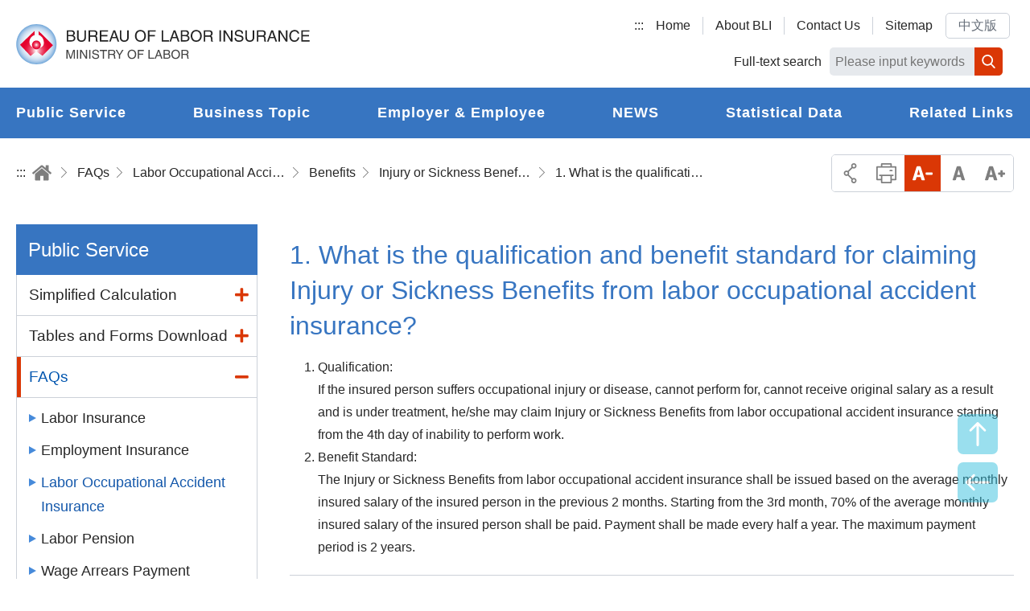

--- FILE ---
content_type: text/html; charset=utf-8
request_url: https://www.bli.gov.tw/en/0016109.html
body_size: 72665
content:

<!DOCTYPE html> 
<html xmlns="http://www.w3.org/1999/xhtml" lang="en">
<head id="Head1"><meta http-equiv="Content-Type" content="text/html; charset=utf-8" /><meta name="viewport" content="width=device-width, initial-scale=1, maximum-scale=2" /><meta http-equiv="X-UA-Compatible" content="ie=edge" /><title>
	Bureau of Labor Insurace Website-FAQ-Injury or Sickness Benefits (Temporary Disability Benefits)-1. What is the qualification and benefit standard for claiming Injury or Sickness Benefits from labor occupational accident insurance?
</title><meta Name="DC.TITLE" Content="Bureau of Labor Insurace Website-FAQ-Injury or Sickness Benefits (Temporary Disability Benefits)-1. What is the qualification and benefit standard for claiming Injury or Sickness Benefits from labor occupational accident insurance?" /><meta Name="DC.CREATOR" Content="Bureau of Labor Insurace" /><meta Name="DC.SUBJECT" Content="內文" /><meta Name="DC.DESCRIPTION" Content="1. What is the qualification and benefit standard for claiming Injury or Sickness Benefits from labor occupational accident insurance?" /><meta Name="DC.CONTRIBUTOR" Content="Bureau of Labor Insurace" /><meta Name="DC.TYPE" Content="Bureau of Labor Insurace" /><meta Name="DC.FORMAT" Content="text" /><meta Name="DC.SOURCE" Content="Bureau of Labor Insurace" /><meta Name="DC.LANGUAGE" Content="正體中文" /><meta Name="DC.COVERAGE.MIN" Content="2022/09/13" /><meta Name="DC.PUBLISHER" Content="Bureau of Labor Insurace" /><meta Name="DC.DATE" Content="2022/09/13" /><meta Name="DC.IDENTIFIER" Content="354510000N" /><meta Name="DC.RELATION" Content="BLI_E0016109" /><meta Name="DC.RIGHTS" Content="Bureau of Labor Insurace" /><meta Name="DC.CATEGORY.THEME" Content="8Z0" /><meta Name="DC.CATEGORY.CAKE" Content="J71" /><meta Name="DC.CATEGORY.SERVICE" Content="54Z" /><meta Name="DC.KEYWORDS" Content="Bureau of Labor Insurace Website,FAQ,Injury or Sickness Benefits (Temporary Disability Benefits),1. What is the qualification and benefit standard for claiming Injury or Sickness Benefits from labor occupational accident insurance?" /><meta Name="THEME1" Content="800" /><meta Name="THEME2" Content="8Z0" /><meta Name="THEME3" Content="   " /><meta Name="CAKE1" Content="J00" /><meta Name="CAKE2" Content="J70" /><meta Name="CAKE3" Content="J71" /><meta Name="SERVICE1" Content="500" /><meta Name="SERVICE2" Content="540" /><meta Name="SERVICE3" Content="54Z" />
     

<link rel="icon" href="/images/icon/logo.ico" type="image/x-icon" /><link rel="shortcut icon" href="/images/icon/logo.ico" type="image/x-icon" /><link rel="icon" href="/images/new_images/icon/logo.ico" type="image/x-icon" /> 

     <script src="/common/js/plugins/jquery-3.6.0.min.js"></script> 
	<script id="MathJax-script" async="async" src="/Scripts/MathJax3/es5/tex-mml-svg.js"></script>
    <link rel="stylesheet" href="/en/common/css/reset.css" /><link rel="stylesheet" href="/en/common/css/mod.css" /><link rel="stylesheet" href="/en/common/css/list.css" />	   
	<style id="antiClickjack"> 
	/*body { 
	display: none !important; 
	}*/ 
	</style> 
	<script>
		$(document).ready(function(){	
			$(body).removeClass("nojs"); 
		});
	</script>
    <script src="/en/common/js/mod.js"></script>
    <script src="/en/common/js/list.js"></script>
    <!--lodash-->
    <script src="/common/js/plugins/lodash.min.js"></script>
    <!--mmenu-->
    <link rel="stylesheet" href="/common/css/plugins/jquery.mmenu.all.css" />
    <script src="/common/js/plugins/jquery.mmenu.all.js"></script>
    <!--slick-->
    <link rel="stylesheet" href="/common/css/plugins/slick.css" />
    <script src="/common/js/plugins/slick.min.js"></script>
    <!--footable-->
    <link rel="stylesheet" href="/common/css/plugins/footable.core.css" />
    <script src="/common/js/plugins/footable.js"></script>
    <!--scrollbar-->
    <link rel="stylesheet" href="/common/css/plugins/jquery.mCustomScrollbar.min.css" />
    <script src="/common/js/plugins/jquery.mCustomScrollbar.js"></script>
    <!--jQuery UI-->
    <link rel="stylesheet" href="/common/css/plugins/jquery-ui.min.css" />
    <script src="/common/js/plugins/jquery-ui.min.js"></script>
    <!--fontawesome-->
    <link rel="stylesheet" href="/common/css/plugins/fontawesome/all.min.css" />
    <!--lightgallery-->
    <link rel="stylesheet" href="/common/css/plugins/lightgallery.min.css" />
	
	<!-- ymzbox -->
	<link href="/common/js/plugins/ymzbox/ymz_box.css" type="text/css" rel="stylesheet" />
	<script src="/common/js/plugins/ymzbox/ymz_box.min.js" type="text/javascript"></script>
	<!--ymzbox -->
    <script src="/common/js/plugins/lightgallery-all.min.js"></script>
   <script src="/en/common/js/google.js"></script>
    <script src="/en/common/js/app.js"></script>     
    
     


	   <noscript>
		<div class="noscriptdiv">
		Your browser does not support JavaScript. Please open your JavaScript console if the webpage does not function normally<br>
Printer-friendly:<br>
Please press Ctrl + P to print<br>
FontSize:<br>
For IE6 users, please press ALT + V → X → (G) Largest (L) Large (M) Medium (S) Small (A) Smallest to choose the font size.<br>
For IE7(above)/Firefox users, please press Ctrl + (+) enlarge / (-)reduce to change the font size.
		</div>
		</noscript>  
</head>
<body id="body" class="nojs">
<script type="text/javascript">
  	    if (self === top) {
  	        var antiClickjack = document.getElementById("antiClickjack");
  	        antiClickjack.parentNode.removeChild(antiClickjack);
  	    } else {
  	        top.location = 'https://www.bli.gov.tw/'; self.location;
	    } 
	</script> 

    <form method="post" action="/en/0016109.html" id="form1">
<div class="aspNetHidden">
<input type="hidden" name="__EVENTTARGET" id="__EVENTTARGET" value="" />
<input type="hidden" name="__EVENTARGUMENT" id="__EVENTARGUMENT" value="" />
<input type="hidden" name="__VIEWSTATE" id="__VIEWSTATE" value="WVzIwiwR67eergVbMuIC0/4KVUzGVVDQPd+1VhofW85nA2Djeck285PE5NlSaIh0+uqWHv8CaY70rHBKDevHTD+tSPy6F/tNmi+yiwC2bcuS7MHsQ8gv0KoW6Jy1ahH1Ub2cyU5M/bCsD/fdPNH1V3D2IRi/L5C75dig31zvjutxC/M/pyMyqYyQLVnqe1MSs+KEmR9iehfxXzFfZr4Cra5mPBj42k61uNhyAGPZjKy3qHWezQkXL1CzkTdJ4knn6twdpSAdQXgRpAMY02ET7mfIl/qTWIXcJx7hFi8Lwtusglj8h+mo5ZXCk+bzEaMYcGP+GMDFzodhK9Ny93bbWlkhBC8NFQEVskW0HSUIJITvwDkWzI8lasSI3L2TYLUdEGoX3djKlqAO65rp/gHIZM2yCGc69wb/l1XF/QfXmcYISBH5hv53PBlPSS2O0FswxW2Dtwk8t+prJLerhwZjuJyk6AmZahxOxJ+xeN8Xzg3ZE7xv/ljH2gbjzRRsx8qTElaYu2F0niuDmUaXjKH8CFUpQM/+5KMh1KAJ8dERGMACCF09hFfYWzXwrf5+bfYzLxHfN15E2qWlyzP2omizLWpDeyMAWwgR0pTtW8mbi2wVE3hA0wKBFjCeoku2RDQzzFa1ahVwpuUGg/hQYtCvNOuPDdbJYlYrb44HbASi3/+ETGo+2+xIcMzoppCH/RsxKvt41uU2+AKq8K7SxlREe9hN4ZnEToCB2CppJTwU/nm0c/4QR+X40rKk6aneknc20hTT3p78UdlUC5qztRg0yt8xZvIuzsv7jVmdCzd5xD3v91A4J5H76Q6Ajd4KWVLSLS2oL6nGo8VSonYIj/jXuj0OqP1nXTZecqjGOOSKNKn0iJdt6qSTdU2CZxt2ZMAptCE6OLZpBYwhMM14/tLnjfbbn1ewUS6qBJ0wCF/mo3UKxiuPS/LQ56n2S6O0tOI8x2MK+tI6BSsNDmuqnQkJREjq2GUnvvX55n8ehNuLPS/wg9YG+PYi/8fpJ4f7QBQtJKWOZXwyzkiLC9yAqv6SNr8ioSSUcySIopV5cZOJFNKOg60OYNyFALvbzQN8x04cxh8Z1P/ApSC9VzlSf2kUfILrmTki9Ay+yQcqqKHNeap8P1OU/HDISX5Z1m4L8jOraEojOQ797IXiF9f+8StYbav/m4VjoFRRgZ6qKdaGLDL8wmHv2XMwkxbiNYQ6sNy3G8Ox0/oA62pNWqn3yHEPl12rNLE4spMzRRkKqmw9Tf69/RkmWVPx2q73smPbrr7/JYipJCeNbxCjK0aXmcjAu0lR/gZmukE+LaXtcn02hcKPvnS5LuRNJ5Ct7I8PM4TdB+fLEDVXxDt4/W8LG/r7OBtrRlgvoe6/WEN0fxyR9X6DjgBaSkmVzTGDUCXvowdPVAblnnzbOyte1oUnWVIJTvmhT5/BPwfnhPJeJ1fVYNCXxA1LKtOjJ8yjQ5LjiQprR7dbtZTLJ7/dM3ar2trEwAarec52RuQ77Kij2/jWwiQgVGsi+4qa1WLhD/nbaSFIjL/JH5jpFXRbJDHgy1FCkYB29+cOI9bhTKupYSn/xtw+gKf0Bc5Jy8uFg+9FQHFBQAIMpjbLkTP09rSsunfWWuHD4mdrCk6QslJdW9RCMG6R5rayp4qp1nPjjhmTcIRzljzX50XfP2uPvTdSnNqly60byoBKS+oTr0qJd7R8i7tZzGiI5velMuPCq9NFabrNvWTRbRAmBYZMGd9DqwMdPE1ybYW93tchxNrZx8f3HOIp/wJFYt+gaVVHwyjaibfZQ81/qK9djsWbdIAf/7fsBVFqogjAUShvwPUtjbMJX0adClP1DOsFYNhJzejr4GC2W5l28niDou++Uvqzdfj5efEIrFeoRV+xsGnLHoe3r4U4VEiTF/aAxjvUjk2h9FttTAbWeh9Z5cWY+rZZQU/eZhpQAkx6QlCaYPQe2nklOBSUusebISBQbCGIQYsdTBGw7VW8htVkTYPGn3+/mkr6LlwGgeBtiia9fTkSI5/YWhvkKeEQ5XkFP1H6WOZFsTWXcHz7vc4p8oU1Z/pLbNn1D3WGdGKX7Vrk2RoPoSDvYx6xRjI4dP386q/k3+cq95aVUBCP3mcJ1szHEQloiqihMag0y/uij0Qgx9nWlIAgx58FrEK7Ug+/3EW07j/ZQvqbGZa+Egnbemjj/lp9SDcNRxtOaZRQVfVX0Yn4mrlvzprvca9jvg0GCR/CEP1PFPokB77yY4ZPLxIlyOKcunnH/C7lnWwHlNXJObVTfoMrH+k3RRAHw4arCxIVsQmcbp1i2urV82i76hAycq22MCRbqa2Vwmk8gSneSUkrkUAiThc2kk/2AX6rV81ZDAH7ld8XKnv3nRflQtbccObrPJ/m1zz7zjteA+qprFBTVH1tUkL89uRbgHu1YBT1TJJuHeSAWY9Rt6hR+v8MZWiAGFRAezDBiZstYIj6y+t/Bc7mLeaUDhFBoG3Gzn3JL3teEKqupBiZpLJoaN1XKiafD6kobaka1na/CNHvI1PYlyIuZ8CXZKNOPeUOEBWeZFF5iJ85F8Y2Q4QM0MtewR/YuPDRtfLoC4QAivPF60E82vIpjHrDE06qwZkfUb173VubKXpkg1y+c9q2E+Tme+jNutr4V1N/f2MY0d5iAGAP2WW9vKkht22E08ByoM2YfASQCb3s7KBmqFi+P+1daUSjJhjXDquFLAwqxzHIcSVZ6w8AIjmLCpKe3uT4CneOzUo2Blr0QDsWD+IKj+asG/vOEmvRi/q+QtYM92eYsDkNWylq2uB4LoSJCLm8ZD/Wt73WFOzoQh8gAgdwIUFgBssz49nLcY6FD0cGMoWd+a2ipjV39hqM92vOpyzWaUHLQgS/8OOZgKPifA+l8NVs7c2Ro8wZNK6mhR1nYp8wmh2+X+e+srsWRCUgyMfLE671fEfQ/zfeGnGTyeRbD0j4v2gNuieIANGWYkws6uhkzHuTGl0UdZ14pxhW5cxESnsPl551fcahu69FrLV1Uu0EtFy9UFwQmLDVqnT5NEqJ0vPGScX27AVrLJ2tgQ6bIwiRran6/Ln/d4psQNAa9u9umWuC6ovNaAI7mc3ZfAh+SRTF4TKhYHPCVa0o7XNslxLXUVImIvQUOCDrEr3VI879NWQnxBE0WYSqVB9QlzOy4AX26MH/Qc/SCs338ML6l3oB2AWBiGvMSTmpkazb3hgWu6nQbsu2ZV/Gvl6zaB2F5gI0MjSvVF6GSVH7XOGK6gWJX7e1Nj0ZvMpe8ILA4Wk6zzPiHFZYdtKgHcoCYKz9mLtTO07jJ9Velpn+g6oDaxSrAQ21EajLBAI3xHyOueDK3eV37uMyBznwYOKJt+fLtsX3DX5vVP86V3FghNv3FjQ4IQFhxLXS/mIJSjTAuNWIhxnkT7WofeAJ1ufTjfm8hi4KwN7fCrEyNAC8xWXEnZljBQsTK0MwRnKdvBPn+GtGwBRWo593gRbNAYIyBavJZRJ7NhrkXS8DX5puW4isY4fvu+waSd0qChj6cBaNn/PtUixDiht9cngLqz8+F8qF2gtpYojfyZUJt8myjPXqddRu4CRR9tcUUbwkm5oANMMUs7+omVvp8gSFmLX56yTKRcP/ZiosoUOSpNvJeA6UN7anB6Lia3Yuq3zG918iRCIZ94v6dRhJZvCRQGqGtPxFfQkyVLU1igPHhUlvgj9A1/ZB4haHSVNatijReq5ZWFv7nfa0/3YoQgXWBW7vjznS3zxhjxISpTkFCo5hPMu529Q015Vqg7zGjTeqIUPpc7tFuvbKdrfZPAtEMxIYvWf4WC2t/EQOucDG1UMitJVJPnpNZYa5q2jZh9kI0cjc9cPnlmAoAwWgt5pABE3mGlEW3OzFTCaNiIY+2ypYyZzGMimAdtTUMFN0cIdIqgnkKAJnTQGnf4NyrfkabUNVhiCVotQf4DTBTLTgFYHeRlLjaSe53frV2B/qrmW34Wx8nbtBb+eiajAC4LUHEu/A/bUFjk403ehsFPcFethvcy10f0zji9o2XltAYiL+Exk9VKEgqSI/JX76IfaJ1lMVTwmJsAD1dGCWbAmmmdCVHgvm5RqVJnza0t+gCnZWiBCoa0CTWmCTFQMfifUbdRAjXEu771K1+lAp0B0Th0/koKZnlPTrKC9cidkb5rvr2oyMC91ArC5OdwaF8NZRDAPVliTVeNLCSGcSv6xcmSJqfFsW2rPacZXdiWzicVSgU8tYM0vUGGHuN41jamcL12+JmmsC6zCEHiXqkXkTBsGVhkyLB9WMKBRh4keNBSd9l1byK7Pncg7QqR7GTPa7HXm1LC5s6Kfo9BcNdheSOO/z76/+zbOri83TPVy1v+gcdwAdLk6+svY8YCGbK1nBYnjtnYmcUedLxlwZlkG3KKekHM8JHuRkL9SKLi1RT7KfQtCZOcxCvDCd236RN8AzrbSDfS76SN/QackHDXTzr5vV8k0hFE4bnpY4GK0xT5seMYUdNNkFjR9v7EgyBgbkOzZadNEPbktEtwPljlpze8nr1AwdqUthDSeJVmbl0/HnSNDuiTOVcF9z31+oQg5RZACPQJwhhMqKQzBDBaXml8wXKOf9lZW/wWaV4BrcXNsTe5EVnYkFgvKfkHrO+3PvwirX1poG29BptIFtNmZxHdG8Mi/UrH2NOjogxvVS5LbACl/8BFXtxj7s5QQjEiDwS1u/tCeoEL6LV9vkxv5/5L0qbSrzHAJ8andXcqwQA/vKDvITXme5Sru16pAIdo8haf/MRhhtLYgXKZv6gedGzAr5pzhvdeN1gvfbtI76kcf9rwgvEyGIKLsTl2fqhWJpyyXXV5v1GuBHsTZzH/iyGqc6PLoJap7s+3HZ+V8hfpimtn+79Y2NEX83o8ilDrscjb0aAYArV/uAjeiNhm8EI2xcsHqLiCNAs3gSed2rjEC8WveMSgi/5Cm2YAeX63DI5z3O9Ie5XkhWdJPrO/ti9DT4BKtK+8dTbocc0XGcyYd4FOWjQLsGyMpeUbIeMXCkGH9KuZQG/pG5oRrsPS+B62y0k9jeyws77wg5B8Un3wwE2jqq/WLoo66ZLE5ZdqTqu87TdG9Tq5UMQ2FH2ygN+ZLqFx4fTKQU0/xdwVk0aTb0CUujNOsFXc1tZCdNOLLEOqllTmHLctlDZkbNXb9iAHhRvfxwNQ4sWPgTc8yUBM//0nnyDbHxY6s5hMVZ1S9zhiEoWbIyT0ncn1XaEMR1xQeT5ASIrbTvKW3pkhNQDDrsdFQSnQoCTYUgMml/HvQtjjozWiXc4FQdchgS1hRbueLZFDpWAGyMpUAS7RaQU6iFn+WhlIkpRMWHvWarWpejN52QkWQBHjqA7rLe1eJcZlvkviGLgXHt7WUYM0hfsip8Ngmhhvp1JnBFYQsvj/VlNuKPTpE+CdJpayp4jK/YGijKxuMh5ZMBSFNKS5LHHcgpvzpnEopm3IwKjPX0w+OlOIeZx0cZcf1OC1P/0TofTS6DlBJE5V5z5a739s+7kgg0L/XIMpJmynIG5HSiaWSk627rBNkv4+qy1byFcGipN+VDNJxcGhsfF3W22GHlGig5vLo5YE+GqPbpa5MN6/y2NmLC3bc6AQWV3sFNPgfLQZJxSbZdn6+BED/QyyM09gvujddRQaxzGEid5pLUZzDRvN/959hfXM1bcarw2gguZO6oirTIAbNbuVHLFoqJWCqtO09utSzSrI0GWgdjKNtZeSo583cLb/Q83hVLJbObKS/Ze9dSgknGIMbwZEGaQHPk9ELmkU686qaOoK3KXtQ7OpLwnqLq8jxSQNF4wxLvx/noI/a0urn3FsCc9nPtnf/MFe60fHZrqyy6qcoH7jE7i2UfvacDbGJ9QB60Vn+7GWGMFk4opYV71lOrp58xlUd6do6uWY/boiNZiC8TauMamBAmmR2cGeKXd7SF1vAz+vvqPiXWC4YTUfk5C4Dj5XNjOsQMguDPeRhzS7CeuKkGl7oxPFuADL2FeR4FbFxfxTunqxLg95QsmbwnSq1DhCnpcb0u7muO8XDthJLCTStmLArw+MtMEqg4kD5FQB/[base64]/auJNPR/e3Q1AF+z7BzUnrbW2MSvKMfZ3p0yhMeu9kDOEaV3uHP+2wlk/lQKUDNulEcmqrz+2sANcrHUxMCskAEdQxIUcKCld0HiKYWXmHGOJI0SfL54BAVPYBnRVUoMyOQnxOTRwuT/zqIv7aVj3/0LcUk7ChJMi1Sc3cW1hfych60HP30szcEEsMQhQUiC30ce6HAwL58LxrGP4bjO3FYleR2QnClJ0dyhFvl+yGxN7P8vJ/WnOwndjeExR0MZTPHag3VlMqWGyJTIcWGNpTGnQgAMSRVTVeSnh5a55waDoy7JI1CaBmFWdOWmzlb16RqaiK/Z6TEQanjV2CUqR4Wuc4tm/o5/1v42S7l2AVecZIWW2z6AgjbrTwhbRXvhgCcO5Uz/c6/B98YFu5qudIGseBNAeXKm9CII/JfmibdYYEhoJg+cGaagZ7czrKcU8dkVzVo+rWJ0scL3AWxk73xtnsq6Q3Isn2MyH9aEcgudyCfbN4sMHSA08jW9D6wvKW889YbLBisOJdCCA08KgvgaSmjE6TU/dmkUuHcx3SeVD3Vd1KMkIYZzSNDfXJTPmO/iY+Rywqii6muHCVNq60PCJyxsfmWsyTzSKQSalKOO/PuQFrVJTo7qgeS211Kr1NfZqx7fGcznxjHdSJm9tHdOPJsssDXW/o9qlSgSomqogLBTsBpeqgijzRCDo5Nf1o9GswcoNkukH4pxFFhpQ/lYVToqSiV0fGBc+tAQZudnTFmstV5UAAhvoETWb03GeMvjndD8cBevZk6F4wVyfIMcJXC8ts/5EeVAvvT1bob6pW8iaaHJ0a8QpsH28phuUi5Ab8ng3OIkjunAv98rwBK1CMuqBAf+tp02vTixJL4WVPE26NtS/tiI0hCSMbgDIzJQ0KOrOUY3CIvugCLMoGSm3SnUXcmVBDV01gkCJ9iepKnKkPUzB+E4G6UP1wMF5SdQrVikDP1Nz6ekRiA3h1w0aoGwydOXsLr9v/GODBf1/1ru42tG0mqEO7D7H3PxveAifV15NA6Eb4pUnqUBMt9KKQhNMjJ3TTazJ0gEkraZ1vjiG+aeSUX8tjqG9IqFZZnlV/tiXxbgce9TUYvmcx0xywxNw1I/s7GqwA7it9x6l3l/HggjxQXtykXLYjjgMEhzjIjSocgIHrXkFpwrwbT1iSt9OsB0goY2cbscy4szaPYF0Qjwms6dVLeVLWT3uq3HW7KQl6L3OVIQ9RtEPR+LNPTBbAfHOhOsv++cwXsRIDBAvP0Hi7eJ3Zqowbeo6eJIJRBOpsS2OXGMTWd2jTkZEdV7NGEUwFhx/enG5onbUUB+SRLXwcfCos1WFdPztypBWVKX9yzvzUt7qeYbbPrPS093bo7poRTLtP7msgiNQbl0BWTQ0t/tKvj/jSleZ7kCbJb+8LzKl2JCZ/XwWf7+HiV+36o31MpDWMjCYJmTt7F+73zdyVkpiQD4P/rdChWJjmK/ltSKhuHlnS9EQNj5j5Lo9LEIPj2L87OPUSjZwl0t43BTl4EpVYlIP2UYWgg3PZiDPXrOOtsQ4d5SLjZ7wu1rd7jFT8BM15zmyttcOvJJYtEP2oY+EKqI2kFP3Osq/iVlcSTFttqNfyFk/ghyCsmtUYhzfixRJRi/WPKz7aRbMRdM/tBHZAnxyk2KNRhAn7Z3VC3Ow4TCqzu85LbdcEU5uA6NxSE41Bt+LKqleOZI6DSln+qjFIF5sT/bzfjATwPgM6hw6I0vZJzorD7fyyDsqGExCavQPU3TmdqXNW/X5pqeT1xmd4WngFaS57AEUZVQ4Ct8BjYsiN1CIF5YlXLEartC1ZzICVjQGgjgWL5GLkJ+a3d0pE0XTiU1DHB45kNJa5BMv9q334HYn+iy0xfn0KEl7Rn/bHc1en761Q0X6KOcITjWkIW2YDgsmQAOreZPEmZaEb4k8rOr21IshFl25pOHQFJQ1qrzbLdFgqo0PMl8OFysFuGtgfOuE8kb4GZSQ59bGeDS/5xXt6xwK1NWhiATNPa+u6zdvRCfQ9a+8ODpRyC3ufNgVmnp06juno1GbbI4YgNRJtrxol3hj4cet2O4ExB1ea5jJ/[base64]/[base64]/TjfiGa7wj38A9GqSMRWCaVp2m8tYfE4Yi4brOXjb9xXZ6TqsyqaA1QstwoxU/OHENNVVjeQdDtgsbdWi7l/n0UlWn6Tel/PKQlCVr8KH5MxFkx5GjelC9vnInFOL7+a8Q2ayZ7HMBkx4XVVzL2pQauQK4nm++E5SX3DSsEDszAeIChEVRzCwDW0xxZCts0aw9KGxgYWA3E99cTUxSqSVO2fhB/NYsIN/[base64]/kL3UrNRpG2fRKYmlQnXYwEoJopc4ZUTsoup7zZTgiQzaEFptKViHfEnk4MAi0iXS1ty9d82lg4eFpLRtxqqNwEnfuF2kT+eOQT5cpJvJbmWr9WmvRgaK6bT/h1msmUrJT5CMJq8dxovuaoxvQoh1htOYPiAmHlsDe8cseHYmAdc/1bUNV7tFXre9bvC+h9IuFlqRAYE/JBKjdwLHPjeVyLBAmQuXS0Gdq8VZMVtmhYXN8BBg1JgDdbcSs6zGcvnfZGqNN3yt4R2DaDF/[base64]/EshZM1e/SRBhxWfib97zsIlTGfMt765RniFQ0p5JJE6smpYbqkskenElnDRZsOOjUlqu42R3+h2dHIU5gdfwI8F9wzn9nGOLnWwMydlTLKrysLVjv9rGDHTZdeTp8GcIvLK2oPD/2iXhcO9elKHbYIAgdGvhJn40hhSvIeSf2jDjOlyigh+hbcdvMdGMP5njsRDSlHhrc2gicY8o62FipEBgPqC4RHhqwzUjeKOi3aMVGlz6+v5ovSmzzoIX5VfCu0AMqPsAyoeG1lLWek818m/fpVbfi2SHjDgOwL430H5wahG97VrIXNGIh/7/[base64]/E/Kou5J7VWTYCXAAzS6Qi1gIpUV2xRemBQ/nfT+mQ74GNT2E2sfPk58wWBOj84cIZmaccbl4PAE4x4ZdvnBt/EddRYHBXN4fO3KJi+j8p0Xm9gcCmxJWh4qL5ZsjKXeBT75fW+WknI9QhSOu6jFWmA80UfanuWjb36jYcsQw8tzuDbVXgsckyPrw1sUAYoXD6znKfavfBUvfEYKfggvdbtBsA9jtbpj4CMs9ZyYyLyDacDHKIZWzyeOsAYwcXnONRRpqe193sVosK/3PLLbmbAmn3sH2aroDeSCSS+viPB6dnLX9XeknhuPpFaoyrq5shYgWIik4aqJlhG+5RVt9FvW+YOnlStLSqRfQxuzUnO56HFnqpuVugjKQ3b8iZpidh9c6q6dz4VTCQsjOXROH+EYLDf+zm20yPwAC/KjOZGL75sAR5toRjpzjXBqi+PbXRu9DUvNN3IC+P0yFMCu57FamIFno4goon6PSiHszhIaGXbmMEBDssaZfiV+wBkK9cSgjg3CWWkYkrJK82IzG0mOpSydSkAHKSFBIpdJbbGSKjFBykTJ61/yrtJLe2rIDLxJ5pQwIDQlXU9hHR+r99K5KOcoSDt6PI4obaMgBOMXUCNtGNfCVC26d0bQnMKHKpfEpiaH/XA1m749rBwjIokhzk6GsvKBilEnj4RiEQ+jHH9eehi0f0q5FkfmUaInsEMKL+DIvBz8Y+CWa70wX78BAD/a3QqEQMPb2hlPJpoxGqK9Bej0vIIcbYCpotnw+Hk/+dcrGiES3hZzMKi9T7AMW8fUHBSHHRfq155tZeym8pyZXDijk/FkBAX9bJTeHNg23LVQOYnHoLCTIyakkQqjW5QLuLHROGlR4eu+oTlvUZhh/viKPnPPKs1JvwsrfjDYo/7TkCQjnZZa2NoqIyea7yVTmYTPQ0A407BCtUeBvYp4RA9x4Gut8t9OweDAG/9+3VZUe0cOuXdZcsI1Q8GR+iXv1PtIvWwNHkwhUReztqbpP2UhmbEqnAvKhryNpEPKfIqmSzrhOemvn6V4PGIHQRwXen/kVa1vcNVbSn0ebwpZGml06Q0aCP3w1rD+Ntg8P++kqCIkGbupVFwMU3S/QhU2Dlkpjlz98pFxpr1mkFeb7AynFz8fXfrzy7aeqcTOadFTRVfq2HGK5hZhc3mp+ADzF5KHAldqJZuOJJRkZEui+MhaaxTxkXy9nanfN7PPB6TvewBN8Bf+LX5zMm1Ju5F4L3RSy/kHsHh/[base64]/6poDFUD4Dhvo6M+4YeHcXS0gCg2x2Jl8kzSYuCQRGPP+l+X1ooFcmeCSij9e/LDDnqe7MhELS2JlLSV/sU6n+5EynvHS9JNMTK/XiKeZ4rVZslI1SxG+Wrr46vW483nk+XboXmflSTAlHJEx4LJ9JIAmAa8/[base64]/i4AW1AKCiuV19ecSA65BA3ybhBaCFtKJV+y1Jwi4dPS7MaHAfeMTVY2ZHQXut/Xg1N7vHU/O2iPnj/QB1odYvmt80UJKQxpkD5vw/2Z0eKdtcDDIPUPtWYq+7tz3VKjwc7Mo7XL6uzd7ZNuhjTQBVcwRcvHIaLEJ46Vz0967Of3GEZPqBd4tUx05Dm2QTMOSOucEPo7Bs8PXgH3eYjQCwxLtLtN9ZrHvboM5mw0HUzfeemMmHgwQ3AMNxl4kZ3cV6psKur8AVZOG+iz0RYPD5+U/X1lHO/ovTopV8tp5d+kUW73GpDy9ixOpkqwsQ4s99shYAbi4D25NeFbjnf6W5TzvwONtHGgRCjNHSc/VHz8UZpWJ6Eml/9WLAA8xabMl6mFaOPirtX1u7zsVgtqFBdCzWygi1NG5yUPSYWf2nUGpyvGca89i+ojmy7CmYteai/jSUWQHfCyhlANbYu6sl385hbxLM6DfAlP9UyWd5Crs2XQUxbl93HUYBE5AIy0PxbxZvcq5xr8dF51rxWIVDQc2cPSVLv8qgxvzqd2Yau4g+9T9KfDwkSPxxRfUpI/h9vf6cDWOc7s03SdEs6TlKF/Mi1eIStV29rhBzhXLIAMpNJMh2ncoW63X7CFpeHtvvZ9/WpTZqhpLVx+roVyHdtNAFR8RTTUqvq5WJBa+RBIz2vzpEiESR3RKW7AKoR8Z1svxyvBp1BOyiumb7Zv55KKdpb7jbaZDEIsD1T8lXWWXkVhDoShTNMsJw+aU8XpwUctf04jwVIj+qhpgwPYYCo5OfgNrYUVUj3iSZ3b+E83TMeah/AjbXpYEYxePQ1/N7qWrtefLCh3zfZyD5nk4ntERqMVYwQJojTXDYDfmEs+EZrtI8bAz1pe9B5M8Lq4MOREyiJHxEtFsve9b9c2hXPREUyYOiKgKLvRc4jpcqxtZHCJ4iI0QXy9utkJEUqkYeQ6AmOuNGflKBodT/vLoC9OviLN/7dGVg4adRm5rFUVY0dpbDtM6bEBBTSkXMzxZEfA0/iPBzTW/sbJvZWcUh+rzx4bjk5H215VvXREUTm5NiQbT0j8m8BDMtT5DVsi2VvKVhOWnmrbrEdA5AqPhXSf1o46pfUvn7xNxdb3V6nrgibOxroB0JgzBmFxxra/b/l967B/XGlu2q8t5itywHOFDl9sdAlI3pxHk1rQ8RV0m3npdjIhRCf+VipAvQmAuW8PdB2Iv/1gdWvrMUjIiUvLj6+kvGFtls0UREd5t9wt07/miRdCcumUl7ZxK9PDMQFgz+YKAa8KdbA2MjKmuLOsQR0msSucoVMAJjLjd5OFA+ctZlxa6740PGGVdVtDDvUsTr/OMxg4sXYtv+CA/nRd357d9+ozZFXTFIVqA6tNfumXkfMBXMDaYFihC8J+XwEXNlB57zlJqb2aCr5NtIMU16JnrZBXysCM4AbRJBZtzSvSiF5dhGzF6hE8XxJTg0dvU7rlH5l+ay73dIiPWn+DXhcrkmpMEWA6KHT2NibLrcgzwo/Ave8US95sC3/i/ec/NLuz8bFHyFau5Ccue/rc8R2RL47nQkQrTkib+KbflmmwEI0h8Rcp+N72+dEmJQU5PnLQF7uLO9kVjN65wK00D6ZemnZTjZUp0yePBDUbCdgviJvRjpSOqAkxZBqXorXIeu8pC83Ut3amM/[base64]/rJBX7o3zPd5R7Af3NJtk02Nx30YvuHgtXDHoDN+Tz7Fd9CNkVxF1/zBjYcVISeQ+uc0d4eiEctfSISIcG77wzg/gHR2tdQ2z+kdNpbrW7uaJkFsMDb6RIt1/CV+FwyF3m139swQ+p+7DfCwwlSUBMDBC8mY1/Xn65SYSs8FcUkEBveyWieiSqbXBE9B2g5pt8aXlzzwizPdn8osL7Slh1x2MyjtnPo0BI0KKN1wKPmAi0csKbMhB3OcphH1XHYoJZLCW/WNI/1px7x0CGSwn0oWWMCO/s9TdbqCHqYh0OEqETHXNp2UyD0RsmSR4XXq6uexLQw9gVAnfybOd87KWeZE0xpF7JkqhPpO/Hhqu3JJnRGNAv8/settQ9UOzOqOahKqIkKTc7j30Ke/HDYXsR8BUzPebe0Tw2zVRgSLkmYv6HlHuX2bPn+sklUR1Ha4q7UyhaEcd/vWjmLF6R5im2/[base64]/ADRo0fzXEPC/5m8WdSJ7M0j+K8ceTMskg+UTDi1sNwoBYSPhpmQxd3YrmwNaDJ+GMQxahHntyJxlbRy/st1EOlbhQvt6ISy52SXTXoa4OLiP+/1aS6undpdOz+WeojURzxPc2N/ItHwen7Ljb5sTIRk+1zD5/MW14WBq1IMtpzQZNkPniRqh+inDctq2oAVk+z3FaTIXu9rOKANW0STy/18PteZfw7VHvDUBq7QCvxqoCaxM3d0u7txJSLPNHxVBTQgep3iLEpkzUDqSTDcYznahJYKbgfNOXlK7YKiXchK6YNCZsbzIFiKFshAgOKh7JY0WQgnM0Dr3XTvLDp5E6+4tgRUf5iCQ3JUV/[base64]/UGF27L0G/GtuFi7z3AtmlC3YzjqwpXlXAUPDnzfJ1jJI83CHgdfkPiEzgWOWXkA/q4Rrnb3tl2OhLWNsIhIZ3YiIKROJFkSA7mgV+3bgZY5UOHzWFDCEhvvNVQLyjdPp1r/LuyIoqV4AGQeFYzVuXMGMH6QRfmda2gVB9VLyAyfQTQmYsBMr3SgdXToOI+rf8OvgRl7xKNfj9+nsXr8VuU0H5TsxCZG6Ra0yASqlwoZ6Xf9a/41/IQ3R3fL2o2PB5OLYAdLhVb3c5uSCKjVq8/zxXSFrWOpedIl2dAS5RhP0K2M6bljuF2kzrOY3MDnTFqS6mxH9dpye8MxX4OgTi5/tc+kTPh2UNKOmRunHHIKaLGuFok+kCRLOVJr/Ok0AVDpTQC4jnhO3FPSzp6nwz7Ppgrp1joTd1CdarMPcKvNZsbDEWa+2hPYW+r91nOtjFlwLNQ+lXDLsVI7y0Xfil6JAfWycvhk7hQ4d2WB6vEXLaFzZ1LKgV0H/B65EewxbbE0Ba7hRmuCE379+jBmJGjFplZCZtFfHXbaJ6ce87ZkSWEJA5reDT7jHJ/M9JUqDqVcyqCEEhsqE+sDvIC/nZ/uKUvr9qn+8PR1ZLuLWLhQjAEssZIFybOKj6TJXBbwZFimD6wDiWcEM/bFoqbzhBjI4xeEuJD7ccDwH8EqUndF7qTBX2Od9kKaLv4O34PRVkoJIs2iAOOnuGAe+1Io3XkW+ebLkEObHeE6wTkkxogIwvrE/h5wh4Wu7m1roOrL2Ufxz6FGrlkPrVGiBh1XzrD/8oMW8h2Ooxc4qtxVWDhllr2sevoD1eLvKGvTbMqHBHVifGy42yEYyj1qnM9QiCscanMyaoeDlLWIteMM1glkIOLq8GiJsFvEFi0d3n/aNzIxqa4j1Qao4cpGIQC9TWCDRY1Dg7BbGV9vy5px91LnE1tNhlTe2Pv62qcIXZWhofBwHqZgd3naiuEVkqEL5sY8kcQs0R046JMSLpazkc9mmHD5FPJLjYx9uj12FBSsvfoAa/RCals+9KFfPWmaWw3ZBhxMNP4Pyoj5SPA/ZAUXSQ42R2Aqp9B+AVbsnp3i7ymO8lKqumxuX/DeaDljwWKT/xVxPVVgz1qGB7S4EDyfyfgtYwQRETkQwe3ildeNWMDT5DnBmKVV9eJahxyFjZKXrnH18eKUoNCAg+4t9kt5nQqOe6aDRbHdqKZvdvh09h/16HCAXBhURaP04B8MIT5XVTeSoV3g9H7Yzh9ZxdPEIPqeLaEnaaHjejzI1rLY6KrEIgTkcu02/GS6bXO87p1cRMsbtrRbGJskU3jXMHMowZH5eIEdaM2L6oPihxuSjdmj5zy4YsxNHhjWkZwkrhxocKYaMC8LrARGN3cuEZGGUxn0lY1t3SoJHd736JDLhZ+437XoMXW6Bd3hTSeoam5zEl2WtgqwOZAByrOlMIF+SawA+IBRbsRdnteqFr61DyLEYZQopL5GIK5Q/[base64]/MVFuO2s/+YZnFcWIRggtGtfzS5BTUt+b6sykgyoSpCNLqBt6Z9n49eM18cCy6Aa3xa41DHTpFL6zbR3T0dowmOh3trwAyl0hItGpt45+CX74cpQOe0GrLZZ0Wzd69ujyziAeb/ZRZPk715JkZ6FOKIrNZtgPZDVQmOj8vX2aQOwp96tPYcMWTjlE4EeaZIYNWlqRNm1dWhEjvIwyChZjxxpjulb5/cr63dkrQc7ZkkGI3ecTW3h3qP4fdXKdLJrluVthn+ig3TEeubhhTeOAg8kriypw6LoIDF0n/jasiCor5m7Z8cxEKW/Kn7yWTNZ6Y18Q2tTIwC4HHzLSOHGLaGWakCdGT03RUIwygysGkKmHzAturbZ1OUiTJeGLsR1H2vRKFlWJtBrcjyDlpsSs0LHg+0ES5K/pMke03vhCvhOM6DHwWnzQPHnOuS1dnhrZGi1So+CU4pDtbVMyOdq/wZVsL0cYyjn1lErd8ryXnn2mtnxNO2N1+t2nPNsxlvHcLLafvcIKBIpS94hGmWvk9HlzuAgInoscwIhnJ+kLzlsbEIqEteA6kEDULviIzTu3WVS9t7ArfVVIvNPhrf5Z4WmzjY6QGTQGMJqCbl8UP7GP7XOLmbOueRkxzAGzFOxecqqIqIL/gv6PB7qDufKyCty3cELkB5nRHy1SBLoN1a5gG/PL5VU73gRN4Tz7Ha1biAkDirMdTcOgfG9c/bjEBZE3ykisLJzTmDYY+xDl+ytVa++HHI4XBRlHbXAoPSyO90KJ4fTjJQ7CKWeYcVsEBAMg6HDqxlbxMDnKCzMPgGr5YOJN8wJu7O20oUKmaT4UdOQV+M0mHKW1fdOfex4wExl09/op369JgYq+HAdXtsn0nxX6iapn6jld0GVrcSLSPzwDZjAajN671Bo0agEqj0ww6X4mFjTEsQNSL9W+b7v7eTlXG3FmqIYGL+Re9vny9QPIZmaLAu5QQrUjpjBhcbkron/1huMR7mSGQAXV+x9VsJ4yvg8JgV++Z0igajR/3SDXWrG1AKpw9JfxNKrOWxS9JX936aIw0z4h7QJjqqjVlNQP296UBqzb5Od1igEZE97cJh2fYioonH5I97/tkLqp1KlcED/RGyQ5H3Ishz39eakNlUtLCEWqA0qX5ulTeg3UB83f6G+SzDRW7cwAqecq6DqS1LuFsFCP/MZpZfQ0ShueEa7ig3+EtmapScsamRNp/zZgKGz9fUJvPke/QAw6zyD0JpXucLUckkOFD/fduLc6PMOKObRFOkpUoeP86VHs8iL/wYqFxOWUilc0LiwITxT65DmzEY2t5rKNxNNHE/17jpJ/NKTZEtoay19BAPiF5TwyCaSfZc7Uf4BI0XMj1o3bTVopaJ4pZjKJ/ll2QvVZ3yMoBPskfELgc4zNSmO2sY3D1VobR/QSxEM3ddQQvNM1c2lLEZcFJh4qTV/lp8YQfkwzf1kG2m8WQZxWaWUPKHlH77kKKSvHWUMX1pEEXUuSGzk1ybguqlHCUgcDMjPQqL0Iv3wBC8nRUywP70n9f86vLsAF6BMKh6n1JblxojXhUgvvxyvikYxplA24tWMIwuzC1YQkOmp1dM2HeMbGoRXCaebnFxe/kBiXcZVnX8Mkzki2ZyuIwUDtA5u8K9ApZIDOsPtMR+hdO+PLzXxEc+wHgLPNBOfunonjv5Eb1eCV+DNZyOaknIKMhCXUkzgwlqCN+azfwMWGST1AEbakFvco42DXe/63S9+3v6nvc85aO2nVdvZIvLAQVT0HDHymDtJyp+saCXR8slLchGWj8KC2hoVcB0BPsYWgvOm1tJnBESGkPikQvPSkfxc8Vrn8CXyemf3dsZC0NwuuC4/RnUyAwF0BTytX4bpdjlZsoSyNlvX/Kp0FLSID4nnelR1UqYs1UL9y/RXT0uVlEwsZ+0LMk5ghxcxklRz0vaHVuvLCj4IyXYhFiG301I4J6Q8bH6cak1brlC7Y6GecY/j/qR8tV0DH/[base64]/LUzaOX1ZcF2UT2Dn6zoYj6PYRLusRZZw3ZsYeq3txZhmefCmYdBhWX+DGd2+Pt26w2BrHB+KchrzcOuRazAPvdjcnGNm/5y5lERwUfQudOJQuTPcq4jpCrqvLyKtI6yuqK4yiAcHd8JghShhVnDIUVxxNq4YjxvtKZl3dHItSD+3b+FCn0ATnK3LmzsIZiVP1ElkttgPaGgURy6GrUfeDgLM1u851KUlpRgkKDxwAEUKpNPozS9qMAl0DEqmwhxtPMqcEVEQ8loNbFJepyZa/C73t6i3Sim01MOF9QoQ/YayWMrv67T3J01zlulb18nRb6dg475aQ3UsipHsXcf0XBL/DHhhCdBieJuKEa/oDvq+wakwa3UCoS4ZVKrb49BQHj3EJUNbCoTbUMVycqxKAzx0KqywndHVHrqFEddMCyUQjKCP88UCVW4bs5uEgfvHteJkS5E0svJ6VmC28wO5Wh6LoM56UDxuowKa37+V1ATiDfkof6CtTUtjP/[base64]/A0/Wo8C5SHqQV+nsU6oBsqXH6RrqAV3G9UNK7eLaz7XZIobE/M4EIezU/e0MMPH6VjHc6oGaEJ2J71NFmxOSwq3Q1oCKSEbqMBwMMFupja0Ji5nOFt0CeQ7nz6UYsk+oVTkamg2GKXSE221IDIArxSWv6yFiW/qK7FRMeKXjZD/D3r6GeZuDlhbs86ylyZN+IknUdI7DmHh1/oyV9iIpJL4dCcqpaz6/WO7Y16o0E/0X7g51U6IGROfx/q21XpE8eSmzKDR2hNUCDstkJ6M9hG8T+81IA8C6GcN/3CzVnNoYaQKNFMbz2kbsXFnlaFQb/6jTefQcOJlEdYZFHqVUw2DcIT9KfzJaIDzb3eo6ZJ/cyTZrMZLyfIeMza9ljhrOF8uBrEbiC3WhfQIJ3hiZLVKrTGGhiYicCPUPHICgo+h9QIj8dQ1jnUWKtujOO07pWzYbhcI/bTn2+JhHKBK29DCgyoLQCJo57yRrueAqjY42uEwl6ZVzLKWpHw22IbYfzNNQEEjKIOFI1/+IwIkfSTdIScZLtELvJX0LpMMZygZ1oS/1dGl3kStzS5VfY7zd+ceueXia+TffnMTLc6ZpAo3ZvS6GH85iHym0JSc3+DkHCWmu3EijfZICzZuBr9bLndxuBJJL0rg40jkARP68gPkq9SCmiQPTpL4Konjga+JajFxGxfvvbLPxFl6lFd2MGl1TjN4k3Zj3B5yB1qoWCxX3/SKE6rpS+IhHgoE6vuqnyjnAk+57DqBl103pii+rslRD8Q413CZ2mxKx8BIe95Tu62IhM4qfbIQ/1Std9fUw1eDg4vhz0wd+uAklwfjKH5pLr6GnWQ60RYJRG1QIZs7BLQ57jZqa194G2x2ZrtEqlF2WsfAkEJtMrtE8xr+700ZcPs0ElSPqhnx9WTWjCst2d8E+NzNR9CzL0e1PRhnBscM7MsnQAODJrkOFPKhLAcG0+m+4aB9pnj3aeEwirL9vZV/yT3erKPVp8b7NufNPUqkj/SXTgHSe9d7MdZD+iQUDpUcjDUG7cElrf4U3SJHNzB0d/zdJVPGCHhoUpqFv6gl7gseC1PiEGBfRYSBWYomDk1wDPH9gPMarE0XrdrEATwLuPLVVfJ7qlylUHulfGnPh6RJBommRAT7bv5jY/qYNfbPVi3nYGjzZlES7i6iO60j1X3AIaxWW+mzeltz+8pf56PU4jctJfIelVfNVGEVrNxZX4Db/dpEoSgZS7ZkiXLvltYuReTe1xNzTAuHTu8WG130eC/mdmgmWuNj7qjEJLLQAf1R+D7BZWHNmgSl5xFQ8IBhJnC4HUco2QWygyjjKgMBlJrck1JyZg1hOm4x5hWwjuGvwhzXIj8qIMBnQKOhDktJ8GmiGm7L6KYwkrBMMY/isADd+HmDv0A2Nb3xRRTBeMKoK8FJDUhLM97tTz4Z9VeaChxXUC28oMSmXUb1fTEPfND/QUB9L6zUs+r+kxB1WE1uBE99WLLdVntlkagrY6yz2arIZe5HZLH9Poh2K+AxEL9Vn3sdIXfFv8Nx4tWxSV2vG7Iva5YqRn2FPb7t27/YE5gS6w+36x5Ub8Va0ybKwOm95tvDpDZmt6rfVnTPPsKRJOaBKOMWAD8OwKafSwQcSMqgd1Twphlxe85oaO4v83MXfD1EYqWI6xFEooskT1zyokluwaj9c4xe5SOYeuL+7TZhP15kfElzpjmt8G9wm9BkPm1q5ZfD3qUvm2tjCiyH/O/QPqe4GJ8vlPIxRQZ2Eshy5yY080IJy1kwWyDLPKfiffA2O+RiSLKzbtlitzi2xsH5EifW1xavu3rsfGThOMhKd2r+jb13R5WW1s9VkW8s7v0JPRD3YUvSGuS3yaPbJq3TT3/pkkCEJLKDVQEUmlbf6/DunoWYmYU2e9QaNkNKGEz02Bystwon8DWp/SbuScsamAg15gwPmNf5qTMjeNNd10pImYE3E2ci+/HS1wuZCyj8KNSxR3X0vvVc2a1tuDGoIjzMibvhdCvrmKCqMAUo5NvC/tSv1NEH4wl3K8auZATjEg62EMeIc92wOD/edygi4lppGzYWYgkEGZIf6JB5d/m8ayNus/8WbTKC2g0uHgqXK3alvrIozUAKx+h4hFWJ8ydBupjE3EAXqm8dgxsoDsn1zOYlcPeVAQ4UAvOwE3n7AcQ4B53sdnsF5t+hXkzSdk58LERYKUcaAk7IO5p6cMI731VJ+To/GEZNS2RL8Thc22BbFxQOk8sccrYt9r/82E8/XutgYxuO9MWOOcKHzHl+9gsUP+gT/rORtVQxe8lWHggltWEXpjTsVO8QPMQC/2L8Nd1g6i1948Rog1rcqWg7iNjVNYX44im+B9vpmCJnVGuQ8GJZJ24NVUgbpUbzBwhFo3ISxApZQd+Ly48x1EeHnOESzN/CoWm/yDsNyK7g/KwG8Vk6g7TI5JKWpvezCPtQvhgT89en3beEZClmVblMomM/ZexZioHLH3/[base64]/y0rbf+AlLP4Eg3CsSamXEHyfPziCf/m6m3qvdKhs/umgXYgjyFsfVmRlmQ5+NJf2T5Ijh6i0JBDANnMZAWHj0KXgcXRoTMhEhKiIA9/YXAKFa4FdBRoCqzRa+ZpvGrKKTqfAtgGgnRamaFrXI8NNMxfkuiEOPd6Gw5+LotKdMQqiFENplDGoBB+zhtq0I2vh74A9Y7PGI2clFgaeMZTj33Yy3d9DU5hiK2/A89NFriRJ465FHK9WA3nmEArVVZuy1Y8RKtbEBqimraG94krPdeJjqtu+Sj009YYKjiF1zE24P6ygxvPMCCYps3V37GORZGVytLcsceN11notlqTmMIBE+hvs8yeI7egVE40LhU7vVeztmWjo/6T66U+dlArVVI9bl+kvYTJsQVCZHllWRYJo+U8IYRUgiFp1yq8ij6uBKxzR27lnCzmQCgtzimyuWnd+0bJGyUEoMlrAC2CMVbNARTbsVcYBh6A2pZkgYp6XyEZCWAytyuRRCLhntMTSdsGxKbYL0Nz4BdEU2f/eWiUpJMz1qVFnsJ+Pr0osjbnrIb5FY0342bXnnYCjTECRypXebXcph908px9QBhR0YM8eWZgIeuC/ZB4X9f7uZlt3tpKqoq0mmcJJXE8P2u88aAbgplPghIKQeCo5ZpFv+paaKSbvP+AnbqLRD9le0hzmijLgok3h2lSepLw7qPYDPJoZQYQJM+YpJkG/QIVeAASx6+1/[base64]/YnHMEuj9EF8DyFFj8lb0/q0O6sntJyCoVI6eDeGHAu9bwxYqohbyI6rE+EoGtFWEbj7PxM+CoNuSBnkkQqeIR3kKbLrTxWSST6kKpFpnf/rSMce2DGh7GM44bC41XfEbJJHrPX75/eghIKkeg8cOhzQaLMx6I7LllATLClxuX+6Csmi1SvAyOJPs2hkjPDLUgfv/Y12kC34l8Ty44NTagnqhj60Vi3Fo1MWaEJFX4b2M59wdUGw18/VIi7NfQYOVdK7vBZbokoIxzT+0CtWKX7Z9YVhpE3OBTTcR0ekEvpxMMpZEMyU29mYtPs2pOOWScgocwi/2JVP1q62jj/wmdLubaCBJaKcIBn9FRwXj0P7Tw3jUqI496Mik9XR4u7MlGln8PrCMEE4v0kTAoOiQ4mPQ6NvrxgOfHa77+/oOq9zZ6mXmqmgIZ2pykGbktUc3rBYSykg7MqGPYW9FU5Lqm65wNadqrKGHL641uXOTjNBMs8zA7Z8KA6RnF9WT3sUEimU0S4y2ctSInO+G9HUDRLEbTMF1hnuRa36iEwnXuegSwh5GN9D7oJFjYEeP4j+MWS61E24BcYwyANMrbg3W7ZcG/[base64]/dnaUbeplhPWMZ+0FkK1ytsS0tLjmSNoCT73BWMmaPDLAj37zQ88tF0bzvL9F9RLY7fCVi9vtOFuR0r3as9+07Kkp1sXQREzNZCHUZKR5kRHuog84LB6gpAwTqVMZqng41Dp9868i/LXf5KfrfCI3GT+37D8oxZrXczNd5Bo2g6Y7kzEn6OnN6mGuZvtuRq1BJ/uZrYscfFqoF+xbcHRPU0lItDhXSjsgmxNNWy0OnvZ9dJ6o6RI7I1eFk+svxyu1Pevjhvuj2QUCEVi4tW93/HvzZUpB7jIgcdR0KXpq0MYCTOX+VUMiamLTKAsWTbF/STVYd89iUtofDoRaYFXQh0558Ann7D9Nlj6RRMoyso37Se1sFs8vKoxdUaOIpz5tRWj+l8M1cc4/alLJdTQSC/7A8s7wAyIGaNRK89U106xwsdlvt0jTm+4Em8y1H2XysVOYuNaHrNSPV+Lsz4NIrBqDYGvZd9HtmHLFyNWc1mhR891YvXVgtZK5hBrR/ZcvqCZkIAMqQjG9zqhe0xIe0otYKq0wGrRUxPZWeWdyyYQXfjJbO4VD4q4PGitp53PVz2vd9PriYYtS+YB7RjN7GyxNGy+YnaSP8j+h1IaLQA1fUK0zFPY4ynRLsH+/wPrVmekNqN8Df+H0PKPS3NvibntRXUoenOs2XWNWpT7PTm1ZL0wqYotA37ySgUlBhVEtGX4mfrweMK/Lmqo5vq/AJerJ9NFp2a86HmJUVaUU8CI63lUauGhFpSAsX/v9U3t0YwnpcG4wk0lrxUT3bpWassAZg7nTOi3MisdG6YIvSKxHbWIvwWxT1DSLtA8Ht1UvqrXKgPD5I69kWVTIpgszFCSZJqvpUhclHpPg7/eQ2STn3Hg5u9Lm+ycDwf+IWMT264qRwskbpMZOe+puokWqH6Bpe0CCFIAHQbzLc/6RGwGZljgDcMapcXviLQXCkusfNBu2ykgd5NFIeR2HAeJIpWilZvWLcXSXsftG3/7oFiapKtstvUmgdERXckZ9rJ0u5YyuKIk5kmRHPEaDbcDnk+S6gQEgt/wnL/UD+eOFKLMKEuymEZvaEzKo5ygoQhnRfCYgVjR/rzuGLaE5EPJvS0M82HmqhxoC7BRWrr1lzVqSUuRJME5tLMB+TB0EY8AIdr5D4/IkkZhehGnbTZQD/wp0OktEvLnFW5cDv4SdGjHhojW6BQbFLh7ovwTVO96SMd4qkyIgf3YA4XRIgzSwCYWvGXEim4vRVrLLHC5pJxhwjkXWBXLNJKWWVxukqp7iCBjbj1SlrhtBUfWWyST5C0Oq9jUVM54ucUNIdh7R5v/XMgK3ln18NFWmsU30C6oa0DDZ6ht6hMg8O/l0mRV9wRGi6g4OYHsjoFQjba3oGqgaEte5HsDx4TNgbHxhb4UqM4nOvgGZ7UEyQZzKmmbkt9xaHnx6RytlumUTy21YM0qUr67p8KqFVjI6ZuRwM6tJ3to5JxC9ChAhaYD/LpMtpP5NyCZsEYYSz4F5Eh+2JLpOXh5FYUTLznGiLvWFp56Nw7Jf/d/[base64]/[base64]/[base64]/cI5c7jhH9amfTNbBe0Uc4ezjJzJzVQLcqTxCB1ihhcimGfr3cbTjduREJLf47KqEBDG5r6O+0lk4p09DuJhNZ1I+zJUzjLuY7P/lEtDu/xIMFIlIY5g2+bKQs0OjkzS8sW/86vWktyDj9fg3Qux17i2NQkbxfGn389hgvI7E080O9icEAxqExY5M3Q9GYx9gMS4Y5r/JPZDCY9hTY+jzEwM1hcAX4k00JF2o9aFP9HBURkiIIdFWE30bm+he4AngrV8/JdaWz/HVkln9GTGO/yIPDItGIZ+wnj5PDD5KDw0+qeOPwe8fAX3CyLF17lq2YaMaMufWrlOshpDrdKfe2eoqc6HajXWasjKaAHxtzxJTQjZuHUlGBh0pgNSR/+eL1euIuXwePxdeVGgOeqXYwO03I3O0M3ORodOyqH79dWk9oQszJ/V2DYgOUIvo1P4K8wuo+aEZZZvLqhA1cVCRXOLn+EWVOVJxMeZ04HB6tsJD56FllsGJuE63gKUkCSvnR2f5XhO9JWHPcK1Unrihu4OtEbH6gUYTE9lPYXdyMDbVqFycW8YpfoK3UE9W3TUVL/UUjXa0C2dFVML+HTR1O2ev4wmZG2HV+o7M2wJesaVaHaG7BmkHGnHs//3mFH9/WOPYroXpPGJSky2sYjzXNMIoDGEMTlHcoUSEBQEW9EXlgFsY7Qd6e/W5hAVDIdHK1MX8zbM8aoiiICPei7YHtXclGZj4lySnWcd0/ozIED4TTbdTdDxWukNA4sqVy/hQ5ohoDKDq1OC31uFJqEr1X/J7rtQSXXce3xSjM911N2wOR7S6+GBj23gq//r2CByjq8v+9iHLdCLVmeEHdsERSM4r/edz6ug4d3uoKEb71TzYx0vD8de219PQkZFljUPumIAgWV6epC8F713+UyblH5D4vPAGmnhovezEbo+rGqhikR8vSROblPVS2pQsLqPA6Dq/l4W4yF8s7ovi2KFM4y5FV+JbwKhuyNgm0BwP+VQAKpLKtvEDyM1eTzH35Ffr1wYkHWaNlGZYpU4u4qnEq6uQOszOaMTIwu7/N5DG5yITO0Wh/vLFI/tgzlsNKhrvM2yUuGsi820flREMgwDkt+JuRWox8/NCJdeAWFmPHT2D/aqGRCY0wwZv3Ws4MpF37b+zlgM83uU49qMKTx7CW/MqqfPqMZJ1Rl2smJse7ky2eVRBwARgF8a/IaIYc50lnLCEqPVR9NBdcJNkdqRqBf2j7gqn+/YbiAxjo0Px7LeDix591psWonjvQArN85dtT0L1oABE0PLyqwqONh66meDAxSw0cnmHc0NfNz3nk733iSs1WwowSL8IOlykRVWGv6Ck46i9SdEvgDD7wd72GtRaI/x7GFTtBCJFwzHdfNLMY3eYBb0O4GAr7GpID0fdx1/EFW5Qr8k6kjTAj2o6y74qhUIjzPhXH91fjym/gHueAfnWSdgXljYRFqvoX/5uW7FkEtnXPl5mcTwlz5f18t+TNpRW0TPXK9loQvw9vhtWuVLVQ0DQFqzRHFdXNOQca1wKtgAASmacFt14gPja0xsju/U5fRCU3+lCeDF9v01U/[base64]/mlIjkBdFgcvdvO120Fz4km+vP6cLsABe9PRDfozkKtbDKBq8FYs2W6EjQ2Grgnnab8VNxYaBTyGzL2vdtdubhkSBKNP+MgkMAFABgbbb1z1FTizl+a/uJc9s5Gc07o77VNQnj0qwd0lBKQfVv1RkHbdwJMEcnM/g9rovDEs+snRQZpXPHA97pOesvzj2ewGqDOZuyMT8VluyJxGp7/4NWFwhi+KvwYBKL62EGbwK8CeRyIjTI8PwAt9nAt8R5nGYxogfdEx6GGaGT4l4B0miCLqz2TmlquuxHnfBBrEbHH0FtqfCDeUCzGel+rZJMhfNpXKrG1BNMQORWjJNp/C5smuGAyn9LriK0VK5R2Ayidf2tE8U5h+C80ggmG7xEQMB8Bkt0/eht+8Wmdw4+3cOn2EpqQVHYCsES3YR4osfSBhsvD6DEYEw+2DU68WoPXmHsR0M+5QxYbXIjhQMgrrDD/SbgfErKIiSHHDRPB8h9SJJXZ/aGk7wdojk3NSvTIGGGtxSOj7Eivvxh8BCb21rZumd3kbRCM+g7NC/DxSZDqqPU7v43wSL1144pyK31XCn+d7BLTFTAgRFfxz6UwAOCzZwy5bKVwK4KXr+LgbzvL9PJuIPUGtqEKjiDe4DdX8LmYPbf6JR60baUIEiKUvL7/p7K7/eBzzbFK8xckFIbeTkwP4VGG6gG4Hc6UVntgEXo+BjjBCFAYhpuI1+R2/qRnZJsj3/pIxXW3mCev/9b2S5p+vfU7wXyhNPXs7JQe9uLRqNnWDbppmYbjZmw4RsvR1F2dKo2LBMeDnGASvHvVf4wp1ig2/EfSTFZg5CVCL1I8/cjkufbbT2ODSgdWapb6To5j6ZS8evj1Ck/U8QnwKs84Dc8EQZec84vdjQhwd/unqB8g7miU5d7M0Iae++iCVkufoIapbMInDcroe1DSiLjkmUfTJSEfDgI45zab9x89ON49dP9fbWAjr6sr6R7Lm2iNILQql6fxzPd7I4ADVVXUCA+BF5M2sjkgkPa0fx/lgfbaddeV42XM6RMNVL+nYBRmfJRqwjL2YDEKOrDsSspZY4tCdJWtbpVIZHNx+opHfyKBLZxiV76bkHwf7xabk8o4QZdIl9UhgcyNI6D++sRuTiSTg0YSENy3J6y6PNrPwL3/[base64]/cMD6BmeZgd+wziBxd0iYaauyofdd/Wr8lrdUOYwpGcnv+c+DMj0MOzkmTnswewGQuYRnefajfM6LWs7Uxj/uR4J6OLM6mBPyffURg64O9elo4cBJHBonKQ/4gY6DCoby0cAw1jxG6EDe6r1jvXTmer155Vynn2BB1ZKdIe3UrA8bvDAuVWUGxkSaL6qWigw0eFfmxV+r19D9Ze0Lpr73572n5/VVlMfGM+RyR74O+cLMXF0rqmcRSoV7sfeoU/nmQEaQjBDS+GoKa4LcPGF3Lttiejg0Lstfz6eDM22Lw9TNTbIGlGM+/gTNW14mfTnjqfekFO9vYZHEWhUvXUgLubZiWL4R85yAxNDIE14e0V7ysXaXni6aCKr7deSub+YYBMR4xd4VAwN5JjJ9R3aqp5qf6rvp0hO7wspoLoWNbVsy1zjGw12i/izNtjj1S462wkrLigffNe9hGDEjGRbtG8M9gzEkePRKfmcgXv2Q+QoKdcKcm4buXJoFNRTZHByPFkfbUKlCASiJiYqom/m/EtCuWKGOUGPuDkmzxUXRRbLIAKlx1n5IWWaLmsQ1LAhpQ9mA/ITxNtkxNXddMhT3m1JFdWpusUI4ysekeCtT+0UmD2edJJn1uYH69aLDZlgfeAd7UH2R787VeRwtY48syREeW4an/R3b3LsWNm8dQoTPfEiHAoSe3RgRhgtGO48sLDNz0f+eQDN0VMYsdLu03lw2YW0yuGE4G0XsOlZhPsczCVZWXJelKJhSt6kpF2nA0JDKQlLYZTHlR96hCVfeqYgx+u64i2s5AGdBC14t0efIToIzqqrqqhQTxjrxtGOcOmDjN4LgUSPoKccGm/Dn/kDY/HGIoOVW1Gut7CZckgPjXj9Dexp87b4EwbBdCWvFbIHepIkYPBzad9mefHfqpl/9wWZwkdpQOu9xxO45EEP0bUk4QWeEkG4tsQGmQoLDUUeKpHkr+3RAon9QJBbvpL1L+zRjwqfvuDRR/GgjZhMlZqdZk/gcfKWMRjzXNND3MqhJmN3ApPeP6bWN60n19MfrDyYGoXCBw8tJFCT77ZPMIrKlb/Xc0wrixtKWOnqVZ8B6fEqNPaK1ncpyCq6YFS9Ukqy7KCLlyQmE+VmmGuJ0urJlG+/voeFeZjxN5LIkQtwU5Makd164Yz+qDcsL+dxfqbpMyglIUfy4G8IqBDsIgsBDCZcCLi6wIXhL4B2rkwJA9FUPh6P6ubZFscCZvMjN6kjUJtI2CpfxUGtKAOgQPHsBDJLyLiNJxov6ykAGwp46fYVPLuv+6rnk4AQP1YykdI9Jp1XH9/67nT8dTKNXIHWkcY/NAg5/lWRQfwWnDkOqV7tjcJOzGpuVyAHMAiMLmbY8BUE6mUIttTlwgxWPTmTSAD22/HASwuy/yKg1WpH5wL4Up0WTh6j1sT29VjkCKGjSzPTuDxJqG9d7Ff3d9TpZTmDkYRjfx1BNJ1dTw3f7CdtqU2MMgIRxzvSKxbZ+3T1MHr/CJXQMGBXopcxRlm4+nNFcNjKo9Bg6UMLGoFKljPLU/EKnQ84iSLCRaUIN3RT8t/FmmtAlWMxghttxnGVxC7rcIBUNBVsSX4FneaWkaiUf3wO2QHaLRDmIX9c/jdNKNB+fj3bI4I1KQtFxq9CLqGEGftYlq+SJK96GIuQoTXEWqUE0J6gIj1iGf34vmKGhC0aLo9v3s5/YrwutqwNoAeugBHghqYJy71dCG/zXHUWmlbGpnsaNpsa2O4tBQFhsX+6KvOnkiIQYqQwrS3A72mHQCvscDo/aW8tL6+5/[base64]/vYh4licUDBpXV6cZjLGaUR691PXC6r3tqAeAjVQkvxAtLcerIMXNlJ71MS22WsVQGm/QMLWGGZ4FPs/gM85qVCp/J3BXmNLD/+QeqEj1XWojpupZiae++JDEF7x33fnKJLkxNq0uCga8IXJJvNS6vt6WIO65ors6wqYCtVzG/tMAQua6QSRkcJWkpQadzkvFlLjn6RA1Cg2vhW9WhcXPY+f7zE65wf+lJ8ZCxDD8BLDi/sX6b3zD1u6S51i1+K9FDkgSzuzbwx/qOSZOqvFUlb8Nddf9XlfxPlNaxft54SXiJR4BVN8VLGw2IUu18C/[base64]/yhLwj0cpkU6IYgxjVZ7VnG5n5Hut8HvHKxgliA2+1/[base64]/Qg/xVBkPzVgrDOKOAoZxvet+CxuNMm4XlrAHtLz1Kgev6qoMlZdb88pMDacepduNzqusrc4kpmtN+SXYM4HW2HuQ56Dt3lJUQ4+laKAxH2ArCjLIS763nicf4KmSCPqOryWVzheMpxlD+xmzfEf68hXWtYBKzupOX6D5XcGHL+ee/g6Oj2yz2oUxEu5dMNhsibAm3Nuzu1GF9GiKK+AXlofaJZzsht6CADlCEwGZBb3iHz8VjCUNnRDsHkY/Yh30GF15BkkqmERkJ+BsyPLVnje+jFeWzwP2tLn4O/0Rkwd13Y4Wz1orUJqThEH1EaW9N39aUOTBOygZmYm1NNJFYHksmIXMAFPl73w8mHVdKhuW7b5yh3jKAoRrELGrkn1/DxUGhsAfpsj+g+DvdiHs4YyLJ8vY0nMLwJO8zpVWF+/HxvRR6IFgmrklEBn+chwLfwK4hl8t9yIvSm78KT+HCX+m5KYHzlRwwGTSZUgno1timK5Gcqleu4B2vVIPBld5Lwj2vtz/iIb2olvXjOoRUJQFu35YfaltokCD+igx1/IP5Kn7DyUKIVqo4YvIcGn197yhv+OV9gLY9LFYrfwCSdqfBSBPZjJjxybxD2p76jPRxnCavf70z1iIlEvXfMKLbxCe/gwdHUhL0Fu5E2T6v9rzaCLeBCX63GrhQeIQGkGhHwEyDo2BhArPLUgyumHXfgE8XEx7bzPHYrUOYpEn2O6ag914RDgY8igR/m4/vE1Z4LHr7zQXKeWuezLeuThSUbzNGJday/Jnrm3dT43SvzABfuA3xiGuBGf001SEZyrT/KBgG0FyPFXeouchCCEJdffarRpGtJ9cQADWMPQO8FqI+Dci8l9uXIEZufzKH4Z8LiqYXVHhC99nppTIgcj9BQZDu9z/CtrYzG/mDvhOByCi4vverSDtaW/Q4LiS8DfZHTVlaYZmI55FSzJe7KR4Q8GpKZYVjoZKGA3lEODHtsP5YqAw/a8fEFYEXlvMKGkdB32PAdUfasQa3HD9vGsLE6OtNbpbrXFtRDk576pRdnZb8NjtVfOz62ieVe0I/ccpTwNABt9r6zDf0HpM9EzOnr+iK+P4JNUEzDTdNU+IIoy+ZrrrFf+Lnzpq0kgTAJaAOADIvzG4wLfRAhgOJ6cBc4uwuyebnE82q0XuR/Xl2GJXLo3JqnE5NsXGymdDml6C/SCb76llfcbJl5+Y4Iy1vzHjXyfwUKKYPmkx3T9/Jr5EE4H35dfDBj56P7nWO7U07cvFVcDvqb12rIq2k+hgPpasSiNcoa2GR4l635fKOZ19em9rFp61GYrZ9HdVcei1rcXEnAhQdkh1VLjB/I6WvXocEjqtWdDz3TL1t/s1vsUF9yxRS1XIZp2nKKIQvcLWGQbr2CpbCC6qwHlEyK2ZZvvd+LOkMDPAwr/YvFbPq0Rxj/alExhYIno7YUCUYr/VUpyc24vRFSLRJpJ864Whyc/DtSIGEw/twEYzsm63etV/mXYaWHcsDPbT0UV03Zt2t7/ABpLHzzJHoOlOfUhFPif/JB60KEwGYWWr6M4LnUOTAWvIhokda6aJO8rROqnX+CG3PTHhBobO/n80BEG50NR+E4y8Atl6cJRtzn4zi9Ky6lMKZIjUCAf1u9bd9OkjOzZzCimysTEUkxZXGwgAEgQKc8vYdAxvlgY5T5d3ELipTzqL5/NWWbMHWrTHE3nRCXHedNptdZMmMAnL3jjAaMp+arp3XS33GeR4Gdq5cAJNLcRqHYW1okvmG/KSNjfBKh/eHZoZxcrVBryOrOVA/rGbJ6mIbVyllkNMbPzXI4Yy84/ucd5MLPmNgZEc7NTJiYA5nWEbO32mHTbKCaehikoMN63JpJODjcCzlRnRZWY2+Zl6Izq5saDc/oAHPx8FK8TmL1FmA9SHcMCY7B1ZYYuNmxZnIBFVJn2BQpUwA3x1NfA/u7Ml/OXXHl6h477l+Lb7X4uHpw/6mY/G17c2u2DHzf/33gbx0itelNzMvnXixe1DYss0s27j01wktSBuIcaw4vpmK1IvAIoO69DLuIegxd21YaMFVyhu3LPe0RGCQa9i76oyE4qqrp1C1gPBGukLOULKijEChdyJKvhG3o4/Do0RcuGfgnEtyxUV74FqenvsSYbanhwHerzI96uyV39hXmoIDPmiiLhlxchynuO7EGB/atJnR1tnmDQT6Y1xjRoC84KbLNuA96gxJOYlLz0HRSczgNMp2SDherrBATisY3fJ6rbPZpNn9TEZas3BHd0TgDH1rBmCyqO9LAKcHstrMUkT4EIddLWi8TxrieIXhfIQ5fudTkHy3j0YUG4G0R1AxMFNQh3a3ANeBYayXTNWQsuSTo3HaZgBeNKgIE11U/trbFQor0bUw10FU882W/3vUtkjNnTW2MKR/1TPmG+4OX/UJ6v1esg5/3h+D3WpagdQpSiWwm81QYfWCO7ha4H78Y9bckacjJARl1F7WLCkGUqwp7G5HSVmNIH5+9KeuX4S/utj5Olc8vKX4qKx9R0QxP1Oyd6gyZcXG2uMCD+4lacwxNB7TI/GZvf8HdcXIiuVPvT5BJ6GqsfNnK1wWnrO7JODpQgR7tK6ZiK8pH9Pnxa4KG0u6dduKfrNEBK/qufgRJA3nJzYz9uDxQjUPxch+PlgQ3Q3LOo8jaLd23m4iRcIcTP5gmPyFRRAMt7/[base64]/qc6Sn5SCkKx3ij6aml42VissMMcIbC3QlhnaMRZkXspEOGsfnT0DPWtksAfEPVphqCyd8Zvd/CpOk7xH+NMp3Pvfxhx/r6miyCT797+0rK4qK8rul3nayiBTDck6JlcFpKXY3CzE0t3FMLZo5CLAoAlvBNg3Axx+mnDtkBuK483wERJYl/Cx8pkddeIK+35Nf8kaK7OE5FvZGQGCWZTSrb56b6mjB+h7jNfpuHAczup+PxB3An+1pCF0nwedix6x7N8SLuvI53pHZ6r+89evXc6bQMiinY9pOoX/C8YiICeL2VqBy5IuKNrSBTWKkxHImqGvEwV+R3yE1LVsXw3vvt6b9FGZJ1TBEPyOnrs9ESIELGwX9+YDPn31i/NWimpeaA9Wm6uvBCq7nmMx0CVNg68kS1s0aaxW81h+rrqiBUCCmj/4+v1sX0UEy9PxENz7JMCXX107/ajsDem6WQn1cFQSR+iR1EjKFOorAGfABfXptqwZddZWMmPU+IAuexSJGlnlyDOFzMapDMIFPPBu5boiBY1DZuHl3HQ/t6QWlOikk4ry+m1VBwM51DQgOxRlgEq36Bk/d/Ha7kJ/8nC3M8kTqhfJ2YTTsCn0ZsYI+6+62ezI59jrROK90LiaROOcnNhKAPRUGoAK0UqIqiJbVgw3hVaAOsKv7ChRP2i8wsLQD0moeVfSkO4XXbZTIkjWgu9uFfh8XGDM9mebx/+RkMGhXDaUxXZbMuazHQZzIBICFQxRN92Dm5AXx0voDTu/fmMJY7CNDYlv8lwqcup1/NXAdICga7jRs4dSD6M8AXw3E3HcYkCksqTlgTgBVzZmytOn4E1K39gCIYO2shfmUtROtqZ2nsOzeuJfStxsiYN5v8MyLLVv2lHyzSy83ZDPUJrEt+6wMWWaO+S+GIdAnl0I4um104G7LhgAM2ie3YKmPb73LD1Nefk2qUEp/T2DM6tDFIHOwyyKScPagxk7G4YTZwEsRxzCkD81QdoL0EkA6jHDysRqkwANIEnVn1KQa3y3+Zu5r8AunU+ImRmyMkYEDASGGHSJtW6Hh3HWrbayPSzQrftKlqX0H0g7kaHk47/VWJR0+++P/+7M12SJVvJjcRmWO3r3E8O+xC4QfQ78ZPJAyoBF0bkcwr4751nFx9Kv/NNlcqrv2G2coS8haxuZU2hcx1sEYu5zr6VSztUzia6TOou+w9SxN+iOvlL2dvRrn14D/tMhxpv5Pc7cLkGJtfqu932ULLFq81JdzISXBAiZN65R7cKr5IBW9mvh1Qh01OnGhPnf5EadPSiR04FcryZ6FgUR615oxA0JoEPeQ4/J7k+2AfR9FzFCW4JrKv1uc7S1lbGmqWDRkcmgJ/4SWmTN2sroioIGWac613H8siVtnMBQ4WEltzY5ef2NfU3u3ibqvvGBekrd8Tgoe0+Fz6qTpPRx7IQQPxyvtLeX0QOucNdVWVWuGsTZnEu0hbJBmOwvQvDjXVqVOk+/bUX5pseAdjcF71Qw9pnqL7teX05mDPSzyXk/59YHGjM+gbHkuG7WpG+ahojDM2qZp4NcX+RYcyFZ6BMW32lXmQDfDf/2ltwd9rJmRikGTNasG8K71hqqj9KSmo0wVhH9DWbInMuYj5oQEMkLixnp4oRZ1cLeR0UdCSIezKLEvv39GiF8IRb+P0066CmvQmAYdFAgYdFV2FJEfImJBy25Vp48Hy/w3F3nPgpLe+LdYtDUH/5hsYrsTkX1WhgipR6H/JFzpKu5ESVWPD45Abiuorsxtyh7/1LswmGCC3ypLeHAwybS5TgMxsBeulalfRgFHnnlh+aiSvPfkBcYdSorFWHxsvOYYZL70FcjvnnaaZKI1Y7gOpgEAvqGIXNcvd/WNXUMm1GwTXhz1o99BDBv7kWhdvyevuoB2lwfWfNRPnEuyQ6eB8ml/w1NakRQDrFgDG7PvYySd4g7jP6Y9kjA0xNJy4CarNeXJttnWhelBwL5jxuLAUDWXFpkIDUn7JI9mJkQF/p4IatD15PWwCtUKDB0v7Db32JM75G+oP8iXQ9FaX3fUD+jOXrk3fzthLMa4wJoWpnxvs5kv7DZ7kKQrktwmle4pm02aTqIF/V1/pHk2FxxpiSj2uWdCa18HUS005ucXiwf978X3ZdhZZJvkIk/oOIba0t4/JeX90irGxPCFMQaDUgxyJmz9b08WgqsdICQE4o/XzXXahzFTTv9e0YQlLeWYGp0y7b6Z6bk4rE5YJh9d+r/v494dkb5C1fuGkhhIqOLx3VE5WrSqa7otB3DdKsJYQkWsehsRW44meDNWfm8AVz7JrTYmZ3m8wIx/7ot57cI/vWulv094i5V17DEm1Bgi3TbwpnnC9lxheS1jlqVkypBPXiI18GsXFW+qZSe7gDMXTwl+sDV4tYygYfytAaUZRZN35uttuj5p8Aw+LgAZn71K8FwDse8rtTzIT1Z3HoHm+6GWp/dzS1UV9KMvp0o2+t7itgotk+ef1BYalwA1FMiumdmAp3oNPz7V6T9zk9GdgVZCCwoHDLR2+LzB8T7tQiYAaWiFeawVcyGkxWNLuE7Jvck+UseRxWVfibxt/UpQq7EC9DxkrLMB9sX49pympU7nuZvhBCQQxW1Dby3E/[base64]/s4YJWh3YNzEui4uM770zLFwa6GgLBBn1npV2sPobSo/[base64]/vpUokIkpES56Yip6zH+RU1VVPqC9x5BC0MXld1d0g2HqIE4Z2rOm7QUvxSWbfiJ8wrpUXkvGEN37tE+VJDFLc1ruy3lHqCHeQ9cX8vJyQpmeA13lZ61pI1Vp5clXMslSI4Zi3DTvO/HMKkwJJ2H/8BIWboFAM1QB78Xu/2nMgBJ/bK8np97196QttSGz5SulTTemUBh6rlneobIW3hfn4+925UkUR3keSM7Pf5QfEH1fg1J7juGca5LjnGjFMI3TigBMcER1PWMaXQVPii6Vw1svf7fRwA8P7eGofAQ6AjyNmXWkBNU/[base64]/d4ERbaXpCq3I0ihvKMqu7OU0OUtvJmhunh0h+cDpTKHZ3DhXd10QxRlWysgQPpjK0Y0zl/vTYuLjCbNnxUZlqcXl1lGN8nb318bTFArV3GKAJGX22CfKZ953AmMGS5mPl7lX+833JA2nN0eLJWfA6ZEEgf5ro6SghL6Q3mZ+tvO4opXFp/qXgRgjcAa15I8MeSKuTk8xjEQ6XVvoY9pxk5yD4hdpWq3FDSrOssogSJyrV2lXOhj45zDkb4sOaXDprA7TTZYKugvZsXUlMEpPMO2HlCVK3a+/kuLt6bT+dj0TqeGFgLCFhOtnXwbwZ5sIvPMzNv1zRplffn/I/0UcyYAYSMTt/XOTkiSipVsrU4vJIOiQCehgem3xDVaUhM4kilk4L5DEMOmXcAt7OddzrsvlVrxUtkXE9kxeAtWPT76UAHuIdc9w+NrDJk5F1RIX0V7hKAnPuFcdN18FyUoamvjmW6TqloqXHqjju78MrCOLyitlganxjCLoxlypx28lLa+jgcfDt/ByRX8S5GIAko0k2s9xu5lw+UtJOPgh+zyhO52WXFm611jOvGGpTcKVCuYAItj7ME+SkHQWPeByLXor9DW6QIVRK7fVk+/rD9WBm0/V46wDfEyzM2Bymi+PiwesChU9La61uKcM7Lvfse4JygB2mZUVjx5APGUllEGiNozl2INLvrMPYeL7ZX+CqJsfnzPpwa+pN/X51b+IBqjYvKe3PdzB4gR1In1InDmsBmtvw9Unzy6c9+CrO+vq1wm1lRoscwyvsLOAG0YIg8y7taV/ZZS2CfdVsjQ70R0O6EPDE8AyH/eSHDhDmxL7UL2ubpe/gPZONIcL5P7lKnQ8BF45r369C+uWIeLvIW45sbDv/7CQaSkhzuhIA2cyV2n6sQNB0Uc6MGPAdCDbnwCiI6aZ7qs3WV6vZzdaihec/2mkA9yoPYhbpU54SaxzbUy3DaEydrXhDyCRspKgNLqq2r+u5T39xjuNbiMLcVLUhjTD7hKXSRnRQoXHd1mqDWtSx7FVOsrHOlZq96Yc20rmAXBD5Mw/4jmPPX76jifBFJ6pN1FpSVoNS0CW1mfccG5CCF+kduRdRD+RrZ3rQ1U5L3h4agLWk5tpHTNIvGLomeRs/1yMpZ+68BZs6Gzfgc7Q6PQRLVe3LYEUpXLYpUuYiVHgIJT2SUVfZdzdpuKp3w/0vdJponCHY5W3KBkPBNrBfu8ejoCFaigDcjrue0OD1LwCh9sletjrU0/h+j9T6pNzckIBMGQI+fSK8/RI3f/7B2VnFmUOxjFo/8Rr4AhWEiSch9HybNrrkQudVdcA3oahVFoyQXbjX0DzBYqVDfuGC9VPAZP6yf95ru8ChmFukfw0InB7hWyq+Q6PVpbi2Tr9irEnOhasMGlTAUxnHqUHHPRQ5dP+uc9SMb3VRGE0+BHbXStYYXDgJWHaCYEqGBU9dM0yvyxHOmJ8VK/el4x9W498k+HicALhbNlJgOEEm/RnieA3jFeNmEj4VTh0pOZIhvSXaKXqXGRBQwdtmPM8D648Fdh6g7thxl5+P/wQ4Yv89Y7hrDxeEIIzTdfTVLHL/FYVSNFg3ZltWB793I2n6r2oILMXHWEm3W/acuiS2o2q59RRS5j80NWd+wMKxOL3roi9YW61zsGoY/xuBLuY4BU4drSc00J3tC8ebTtRhteRztnJyTIEK/Bdtf2n1P1g9wpYwkHSv8T3IsmbVMz6v2D5SsBf5quFrlyGMYLRFRMOJKYNTCsNLmj0gp8RkN2kXKAuFesrACBzA08ILmIFEZ6xbngwajjiZC9o4W9IrIKUT6cB2vAPtsL1uWaGr9HTlNE5VWTVEaRXR+4k/+zLJPkMdEgOlR8xb9lyuAyWXamKtPLCWXsXgk1GkaIk4XhTMZVcX1GcOKOhHVM+6yqg67B2iZUimPrGZLEKpWnlh3k6MVDblU2KZYMlaTJ1QtW1TSFeC0Wk7QU+vRQLfuk+gL4TGQAjfIrydzn7Ge/o0wxHlBzPIHspDAfMJY/kuLi9pT0G6+E50Yx8XQXYNtwyN3Xx3w4TIDbOeyxlZ+kku7sTq7JxBrUia7km9AEUywoYQTjb42mH3f3in/[base64]/v0fMTjpsq1FRdyA2Iwe0DJ9VvNmp+MfKyH5LCgYBg8ZxSf7fVZKrP6NO+ZvNcvmEBtnmB+5MNI5xNaUNY/w8s/+6fFZuFPsz2gWTerCbF1Z2r95wJIkbfYz33e55Hb4MzGvLCnxyAsclUqtE2pSRk6lSKNhYI1zmDn96EeH5PR0lg6sLrFiRfkRReW0FbUyek+hz0LSadCqE3YSn1VqfOx6w3r6IGMPOFn7up4xTijx/s+h1LkFdyF7URbCrRlyJVSq7zp9r5r5zyAJnoKPVbNq/w0P8GR0dUFvw4Sf3OqDNBLVzQ3rkW8WyXPPBF8foIrLmke5FgZvQzQpfGxaR5wkjkAbSQtHTgcWABR6d8QhdByr2yaBId1D2/DUv03dxA9kxuJjmEECDwsTcKVlETS15h3IR23c/BDwBzLl38dweSxAiO7tRgcEi9NKjYF8CoZM1NsF79kRXFqQ891JgRFonxSOUbyPML8o7BzXd5FDSNfQTO/KEpGF2l5Cm4fDZriDapekSqaajlxPu7yDhmRS/WoJZStNoZuyYumx8/+wmKN7XVujIwTLhx9lxmTBWLVgGrirzLKRY8o9LdnoxwBVOIBCqkFLgRIcB4RCVLNcgtWzafXUB6e1DUpCVysby3K+35MItP01pYBq6ICMxwsx8lNMTr2Yj56WHPrQEIaelNPzXWb6gSvunjGp+bLQgazft/kDhYEgmE17zlQMMgF7qFhL8GL34aNBJ5qkK2W+j8KgclbJv9Dk41FLS3F4+QsJjFVyE3+qGg1gtm5b6VrbS8x26GZ2yV3BNo79jQxAon1DCKc6/ZTrqY/nYKPsstgCuCoxUGb8AOkUxlygvJR7VyDGUols31SuSAQhnPJ1O4Icbh2JcEFmFbUuuM9dQqYuxgkvvGkSbY7ry7KRd5YYxzNf9KU0O6ST5lAc8NKKMCcPxkRpHA3uCMuRLxqAtYqaTMcsQr4+ef0SXPzwPTwAY90u/Gf60/fYNRPm96RjomQmneE9X4Hx2gWYDRlEGrhbhOx0xcagSsbT8arZ6fNxM2QWkq7+LOvaxV7ExmQc8DDiatVJoVvlkz/vqRQ1xY7PoM/GP8NgaqDIEhCcVEVjS5IiMfxEh0TfxPb6k4Z4/iYR7EVeEbeOmFV2u/rc01oKusp4wG+dArz+K6cRi/[base64]/xb229uGIz+icwYWmWe/W3+YSKthQjCuK0+m68D5MA7mCCzgZv8eeOpz+CrM//LIJjv2k3gVgaKhmPseQ2rkas87E3H8yjUA6O6enEtf8oJsKfP08V/l/Rpq0BWZp4C4WbOFXAVMD8g8TJAluymxC+VTFM5ZlyEpz+Yil+JGgMJ02uFXMynyfMpmx9ZaMS80B9UHz6jR15rd7Otqh/50Jy5xnA0a2/XArYtsf91/dBQfLZ8tWRMT+6DTOwT73a/cxJz+FaKjMnVvP7+qchgqfA93CI1CNsjIlqMdCiSfAskzbGNyoaD8JUeQ0ZgQvNRCWMHf8h2S9VZb6XEoYMP5QR3oatP3AW8UGwAWckwKGBj0Y0fbDQiQJLN9ojs2BSOrlebiGDNGM5THy/CO1oRxGn+CKtRXl1/qheWgctCHkgrbBnDFKxd9eXhpefwYKFsXsx61cBBqR/a87ZuK/eQlIE7cFdEkZbLsgdbM6rW++EYhAxTWhCVQxEQB9uJ973D740hLOVR3oETUjXQhzJHLbHHBSToYCygiWl6e9ds04IZ+mfjZ+iAhhGnbwlKvqpt0AGvC+/o4Lc2Yq8wSVKnX/S8SV+am7fMJTyAsEG9WYbJ7Ox8Hh4DwBD2lJCt0rcMQv906nf9+xybkaVlUGOtxdcpd9R6dMQvG2h3ykNow26qWlIIjleBI4m+H1q35C55Nd2AI25QNzYGX62BsEicwngUWMHU8QGYOpMzea53VGG7VErIyASbfWYz+F1BqT0FkzVPbE1pwybYGsxSla9tfmNWcnNw/ImTQI8VY2fhvXVNJA6e+W9NV8wg0Pk6ea8dVjkJV18xq9lAryEnWjs2y278XPAsMZM4A3P3F0Vc0Nv+j0mtFlKU43eQtwD3FLkQzSehjAJtqJ/7SCOPJGvrQQjmNoqnYpL49snNywFmngvVWlwwcd/4OqxZ7iDqzx4F35HS+o5xAsbvATaBeb/bv/s2nR2jRlTpHmerr3RPAYq8zPGbtPiB2O7OdCvq04voYQGt0N3jrayY+JdB0o+dYtFzqwLWTNpGD/M4VwMbIcPUn1KOveH/MTFANOLt5WMsi4ckShyjivndaWIQUZ+K09ZCLrOdFajcOnddidn12lvAfGiukxIcoyLhTGgMMuQrB9RZbun0d1dOLorxx28tgDtVPbmxpqcr7v8rfWb7qgWpgE7IOMGV7365NwHPcCVNZN/JjdB6BAVZhPCWYjs8wwn98ZOeVDFL7ToMsE0u/JhPz7kHblcqoatFQvus1469hJ59DXCxSK8jdUEI9jB1OymbTnLsmKF7PHWKSi+nzWZHCP/uyXE743zSX5CdqaZskbfdqiQDG5S1ecdZxKrCt0SU4ksW7iYcOp9KmzExWw9M65jdid4NRURQgfXn+QXdZ/FXZIrUnGN2E/vpzj/G76B5RNsR579bOjKoAep6TjjNWiYyBgcafyZoxcxdVoFYqYpXgiRaqG7EHD9HQ/[base64]/8tzTyIj9e8lWrvw+bCAETA3k6KxOXDEuB9TUjWEvsUEPi6Swbnz6ow5sgKUnivAwAJ3fPMiv0XTKTfN7ccJIOfRqHDJqVxnK9FRLmeFv/QblpxXu5aq8qjCbkFsiysIZRNts0cvi5miyLR8g3RvJN7KVF3mjubAqhdoGJ7wNKz49zyGoSOXgLX8709HO1C4YIO1qd+yMsXjVx2SMfqlWKsi3+OscfX8GmDk57doSr5JqS7rsALw/gZ+irjKw63VerpjjqZNFiAcMrVa761ih0OyByAV/owYr/K43GZQDRQMFvDt56gdc0VVDT5L0dUCNk1nYeENpIGS0hkFMKemeHbAghToin4u+VaaumHNCSLz6LQXlytTGVAfezQbaG78587w2hLFDu9Fr7XX+ktxdlOZQddHOR8gtvQjFAw8YYsS+jQ+a3rToED/cZy1NH1/QfiIh/cXSDgpimh5rDyjAJJFhDhtnalKEUzEuOYMEr9H9kfZsu+viN/dtcyncfyRdGmv2cyZY1ZkX81TH0x8WAK0tZvZgv2cvlUt4r42TWdQ0QfpFYKviDhaCxwRx91cGVvlZGMrzFcOno9/iewum6y0KgYoxwb94dcnuu1pTzmHpTfDKmdBxGJkLkQuopO4nZmcxO/aK7c2msSVSqVuY7m8moHlmUezOSeiG19YSHnKtMlSZnJX3Zq44e7izoLA3fDgW5J9lur8OXoaU7y3/dCecXa9z93nBLbu6/rMXyI+2z9NCFJ/h23O6Tw4U6SUb/XIrngaTLYxLVOiR+KGprFIm6pJYGcQq/wFIoUI3IOlHgIGg36MCU3ojEZ08MJ0iKs6pR/HdKIQTXBWsf4520p264uJfWpJmkvh3AZfkA1D3HnM3m6Bjwk8R/DWp5flPUfh7tWoAh5iwsRohtXSqwKCmu7WPpckxvVWZnzGSfgQxSd9Za1v0shbumOvCdYU4/we3HIufB/SubP2cAlWmcnqpxPs63o6UVqlfMdMgh2oLQB3DjuyQnc3TlhvM3I8KmsIseA24kM1moeuJGxmEBWO+9TFJTMpI1B9bMQE9v/U2Rb6MJewGEydDosIWajkLEdZkjqU7qCa8LkqpyPg5ketm8ve/qfV75SgBbmPV7Cu1vBs7+DHl/IAwk9O0CdU/pYymMHgRENoRmwmM8buuI+/v4imidKnwZ84mmeXjFcbYimr43lK/mptxBAKasDrFnUEqkwEBx/hNPKjvBUaN91qFWoKNfXMd/TxoIDFYwlmY2sywR6TTKPwjDxg6zL+kL2P8eDGqmxEQvfZuDvNIzbfHumIlt8PXzt3sdqE0VlqNt6wdRk+sGwhJuTCH5nUeuv2C/LiqewPz6o4Jw6hB0MJd7oEZLSwR4U6HKtIhAIAQvNkw1s94BdOVFMbQp5Uvz5bHineXGV+0/W829HvO3Tm1jb362p4dyjAhdxabdstekmDjZAUWywWsZ0CKkf6/ckkFCWDRH+HBa81vyE0GkWSbRAjrpPxMwxQlfcDDH07U4VF5pTcfm+VdAowbEA8s2WYhwIfCxxqjJ9TN926osmKE4BPcOHZw9MTN14n0kRDTJBo7Z1D7/4dQXbZy7WprSx5oJPu4OVgvxIVvOfbzU6z8nDY9dpChcj4AC8eXNh6xxUWlslYTwupiFwRDHRi8F0VgATZslP/F0Y6iTfWiM15fgjWtEaNSi/b6wk+ncuXgGIQEGc8PZ8ilCicLme9byUimHxr0pkg6lLnQA23omwruNEf0tIN6/NJC319qwQQHpDPiPL71fdDUZGaO7CY8EC53z54BcPqCydewH1TzGg7erx0zlSdwwkKN37bz4TjUL+T4175WE7BGn9ZvQEe1DHRZbTn92EwCbrM+bwCGzb2k0FtUA1JW1+Kcde/MtrXUQoy8QMMCtupCH0/tSbfOuPbugWuGYAFGuQNVEzsMMuD2H91lLVChfOR52CVLyjavLXwE1rUp5zsU7sTpfKLvbwjyelJXzrfqV78YPW/aYG8or5N8tuOb/mX4r+zqyikpGTiYE7eXLQE1VlE2ssSGIQy2o1AJf8oGA/xf+VDTG2A/opErgdhoRkI7VfLD2u3jcatzxzGP+vChff10bXCoisxazeEf3L9NSCVYNyHHPMYmzpRJANQXm0OpoVZ70OGSSKgviLrEHJINzKHJ51K6iqfyFRuMvdYWwxt2gYIn+lGq/5zcBNqHtmESPJ7c3vRa54L+yYrIXXV/86AjEEFr8wtfG7lbW/AMozZAaAO4mHFLPgWABLeU/u2Y0X00Mg1MFEXL6fjPtgz4mw9z8bzNi8jJQ7IMmlFaX9siCAgHNp7dRoBWZESmQEjwPcJ90jUJ0No0iURsO82O88W6/hg6ApWArfCZ5pjxVOoWFR5eodNZsEEUUXGWR1GANFBikbmJSbtPEzTvWXNMAvS+MUvdk+qtznnRFbP422ZdqU3RJDFxjhov6hwkEHLL97AAkI/zZWJBxNdiZVj/qN71WdqSEL0gepqHnhnN32oJFO6TYGsnfhMbRtMbLt58b4MDC47QHOg/qsPSU4fjaDGDXqen6Bs6+KHa4vkIKGrvE5aOQFpC7mYZcpdkQWxV5Jpzt7GT+wjpxwAUeq5V3LH1lJOg2ty+mD5q+GEBSrGJRptMHGYCCkNkdrLdyUIYEbmPvE9bO0aggVgj2ne8m4gO6GdwgYJ9lPmnoJ4tLCgk0avUm6xjcVBSjj66xCGWEfQz6DU05/3zysIqpx6x2BhyARAcWJPQ9nNegjJ738B9PomGEzMk0R+IWMive3v6AeWd4LFSBtYj4U/GuofVT4e9VAnouUFto9HgJXN+jXKBJm9Nmd/vvsU+xBx8mrGlSRoBGAklvAdoYxHvNcilSIWuQnrUrIpD14u4Tnxb+WHh1iZJnYkgGEBfP7fPrP+wUvESdYgdAoE4/RmYZlATg6FUOsPhIaYbBGPBqZEz1F1lN6Tmkoe4ho1BqP1XMs6HliOfiAsYg//71h3AXrTCcDwlXy9dY74+7dhLALQZvawsE8wFxFVinIo2h+Wm3IrXfr+bkSwqDdjA1Mh/c4iycME8pyBgFntzsjyPnzpqzGqgXLjE7fI68sRm4ET+82vIbtCAFB1X0xKmhpd9VGCc50cBiyTcAzTT0J2ZyTW8ZzBcXnWI6qmR8Q3lRFlSnhSrvqSnJ1ML/BL1+CHKsVRxzyGb/GnET6OqM1FhUOWplQKL2p97MnowNLi9UO3imiEpbosHm8qRjuv2zVFVthABzNaTRHwZ7tM0xxaFOuE88yJyMBopnSdg1AXog4Su4cyJ+CT7DXtv6TasKb5GBCXjRzDOzSxmY6PtY8xc/Mx63oeL5jZP2+OJTkSMB2fQwMv1yALgSHKtiGzI/BYzQNp2TTYR08C0KHXj4bbVikT+KvCQNphaFP37fKVBrHhqKIirTmOHKPmOFpK7DcxlRAVTRuj9hW8nwHr0DTIxaxLdZFtSXnE6OH59yQdjmANHbHuo7uOKwcyPoQu1VUYj8Z/UhnWhRo+BQogxkc6ZpHpr+YBVbsP7hwHOZfUfW0xiZBxMBiF5+S2UxyWwSqpJNzrAqjq4ytdGQAc6flc1RTzAllfpTIdi5ehFtPz6lgy1gWsdoB/fN/xeyXyxN/0IsXC/CX3eIBIb6ceYAX+HBKKPyVH21eC2ArJ81rHaqI08AYtZNc5x0djz1xl6zMsLxA4EKUhnve4QkT0Kfk0RlvC2JQ5VXC4wGwjDuSNzlphfriN2pSbg2GMrGP3dRmrGH0l+u7nJwEVkeL1NPNkq9/dYRgzrupga1eTHDR3ieWGiYoMUbAwdae2D1ww1KxY6bV1WcNRFDzt8v4UBZNVcKNv09ElikG+k6vBPESGDGpLztK3jpM8e69glQSpy6hYLMWtKpFTvQ1nVY+ywL8AJVoUhs8UKg64JLRyICx4tRexwacCtIaxv+eoKSTGZxA47HvVebacZpLTyd6uRPccfqSq8WO/7qGT3Xb/vI7AqJqjygBmlPKC/eCGnZd9hxnmDbP78J6i2tE7+2oPO8py+w0psHhqzHCDpUZm746zNeAH+Kfd932EzDS6Xjvp7VUDvq8Wyh4w+HBc7aWklFks3FVxCgkas1iDJ9/bIIwwLPhBRJwYv2jQ9Mq46l0EHaO/qFwIXodgmb6h5dOLWy1MqDXNZoNXAvoZo7GdoB/[base64]/J56aDBfyQLVbzl2hW9hrJLkV1vFoCv25+o8TfuFgkiDPnZRjqjseHSiM8ImhfvRfr2Mid7Ac3RBtK5TlXvUJOKc82akFF8Af+r6HRkJ5ygsB/5ZQmamb2BeV0eH5eOGmeiPz4uiu2VBmXW+e3kr7hVa32LyqlYEcofRwypdewoK2r/LGE5hK7AkUWyAitcmydYdHGOpQMVGQk1U3zDfAt2Rfc0m/rvfU27unsUKPf3VStnpWHASMXcGbHi4CdztlrhpgvNIrOSIGXcVnqj1FzMyDpwv2x0G9hnDSskEujbWe/0DNnq9B8tNVnWCOUQqvxoZfhrV9vNA8YBvJUwt/IbtBpUxYvtWXgX555sbsfFjAW6qV3H5RHHSxJ3TiYByG27/buXLpH+fxeQgFViWBoYVGw31z4hFMtHyh/zqcJUmLcunaoaIyQ11FNuAQaXRRJK3U3TJhD+aIoD6lv9lcj+l1L13pr+xJiQej181RJghOq3w2/hEoBGCkI3XKUBZ00UW8oESUv1amScgd9BtXszpm6S62TJJtEjcHBQV9wYHPBlalZvI1Gs9/vPBYVFz831MNmfc+9hcI0TeTGFskk/8emnMKqw29rDUKy2S/mnQeDeYPG3TzSeovyHhuCqDrGD4vUv0YhK8sDTcUFXIxX/dIunoMXXQD2CWcgKNYD3pfBznQqizIEb8psGGD6WDAXH+ugeRzYeZeiWpb8rZ4EQl5LGvi42WccxGv/HPV896x5R7viGo7Jv/JXwzATuIesAf3z/rD2ghL5lcUSulzDEgfKFIePd/E/TLohLJtJ2YMpMziDBrxBthN3I2i8BYNGgUx7ZoA2BIloxiYTVANoUUjp8cgsKeaAGAKK3GzuLG3I18kf01LNVQ+KwYSpmhub2d/7qXQ8u2HEhYnCOuYRvv6EVTl0aKPGF5qEkrqPbf9pr3AO02jk3HG7e8MxfUw7NprXTSKwSG8rnAohRC7ANOrkvT271Hw0daGhr9XUnRFViGztuQmedo32fxt/edegQGJK1ittRu/o9oE4Y3nBeyiy/5L23ts0wDemgDetXbJmaxcUXdDcIL/uxcaalb6xa6+/xc0jYBfCpuqPSL3VSnN0I2Kn4tOOox89eUwmv+HlRWLwOifSK/nczOb1ZDdwyc54yRxlaM+PxM69R0Tbom7m7P/[base64]/m93rkUvhmnv4KGsbNOiZmueZDYIiA1+x3CQ36bxzf+jbFO9gJptqM20P2F7SwtoE+c6MXcCa3EkxIy1QaYQLCW5R4fUBjLSXKIRv9vvdAag0zdMZzLNJ/c9oLzDo9JFSasRUoljsrvJZj4KMpcDLy5S3SQ/nsFTBx7LUMuVpZ/qVuQpto5jdAQ1K9GqW2znUT51Z87GHSHu5ZvjMwdpm2uuumqPibX8O5dZ0id4eAJ4STXAr2+MzvNnBJoz8yN7i/D0RcSbev16qII4xAG0eejQJIKEyeupNem6krUMDglfA5QPUbDhnLhbQZxMC1kdy2+qNSM7yfuhz18p8YcFDHu6/ZW5mStEZ53rT3jEnppcClbYEx4Hg4bewVZKz7Q0vgvagoR9Fvh/E4PlgXdjtGaLgUX9blOc8Wqftm1ekIlDlZEJuKkbb34XW+qlJD4ou9b51/Gq16BqKhjOtxS+RDP0BBdFM" />
</div>

<script type="text/javascript">
//<![CDATA[
var theForm = document.forms['form1'];
if (!theForm) {
    theForm = document.form1;
}
function __doPostBack(eventTarget, eventArgument) {
    if (!theForm.onsubmit || (theForm.onsubmit() != false)) {
        theForm.__EVENTTARGET.value = eventTarget;
        theForm.__EVENTARGUMENT.value = eventArgument;
        theForm.submit();
    }
}
//]]>
</script>


<script src="/En/WebResource.axd?d=dVpt4JIjAJh4qJMqyomgxDx38QArppbiGhSRLFISFJvkzFzu9xNQ8pKQ6m9swC7aBIGGrXJ0JM6MtN2h1RbGNNV9rZE1&amp;t=638942498805310136" type="text/javascript"></script>

<div class="aspNetHidden">

	<input type="hidden" name="__VIEWSTATEGENERATOR" id="__VIEWSTATEGENERATOR" value="B2E04724" />
	<input type="hidden" name="__SCROLLPOSITIONX" id="__SCROLLPOSITIONX" value="0" />
	<input type="hidden" name="__SCROLLPOSITIONY" id="__SCROLLPOSITIONY" value="0" />
	<input type="hidden" name="__EVENTVALIDATION" id="__EVENTVALIDATION" value="bAEPupilBqAiMewMU22vgUwxz2Cfn9cMzS7I8S/OjYjDTCJs0aYBh1qBWGtlRscZ7hZIA0hQxtZojAksDK14yeD1CDhn1wcdeYE+UyqPuYJHVJHqGq8cEqQ6eOq4eGBtzcIZ+wamf62PX0nQ3Mw2ZQ6GblJXGt2p+P4rB+n6+q8rOOJP" />
</div>
        <header class="header">
            <div class="mainheader-zone">
                <div class="wrap">
                    <div class="side-left">
                        <a href="#menu" class="mobile-menu-btn" title="Menu">menu</a>
                        <a href="#C" class="firstGoTo ScreenReadersOnly" title='Move to Main Content' tabindex="1">Move to Main Content</a>  
                            <div class="logo">
                                <a href="/EN/" title="Bureau of Labor Insurance">Bureau of Labor Insurance</a>
                            </div> 
                            <a href="javascript:;" class="mobile-search-btn"  role="button"  >search</a>
                    </div>
                    <div class="side-right">
                        <div class="topnav-blk">
                            <a href="#U" id="U" name="U" title="Select Upper Menu Access Key" accesskey="U" class="acc">:::</a> 
                            <ul class="link-list">
                                <li><a href="/EN" title="Home">Home</a></li>
                                
                                         <li>
                                             <a href="/en/0013241.html" id="rptTopMenu_lnkArcher_0" title="About BLI"><span>About BLI</span></a> 
                                        </li>
                                    
                                         <li>
                                             <a href="/en/0013249.html" id="rptTopMenu_lnkArcher_1" title="Contact Us"><span>Contact Us</span></a> 
                                        </li>
                                    
                                         <li>
                                             <a href="/en/0013331.html" id="rptTopMenu_lnkArcher_2" title="Sitemap"><span>Sitemap</span></a> 
                                        </li>
                                     
                            </ul> 
                           <a href="/index.html"  title="中文版" class="btn">中文版</a>
                        </div>
                        <div class="undernav-blk">
                            <div class="undernav-wrap">
                                <div id="pnlSearch" onkeypress="javascript:return WebForm_FireDefaultButton(event, &#39;btnSearchSubmit&#39;)">
	
                                    <div class="fieldset">
                                        <label for="txtKeyword">Full-text search</label>
                                        <input name="ctl00$ctl00$txtKeyword" type="text" id="txtKeyword" placeholder="Please input keywords" /> 
                                        <a id="btnSearchSubmit" class="search-submit-btn" role="button" titl="Search" href="javascript:__doPostBack(&#39;ctl00$ctl00$btnSearchSubmit&#39;,&#39;&#39;)">Search</a>                                    
                                    </div>
                                
</div>
                                <div class="keyword" style="display:none">
                                    熱門搜尋：
                                     
                                </div>
                            </div>
                        </div>
                    </div>
                </div>
            </div>

            <div class="menu-zone">
                <div class="wrap">
                     <nav id="menu">
                         <ul>
                                 <li> 
                                     <a href="/en/0013243.html" id="rptMainMenu_lnkArcher_0" class="menu-btn" title="Public Service"><span>Public Service</span></a>
                                      <ul class="submenu">
                                               <li>
                                                 <a href="/en/0014917.html" id="rptMainMenu_rptSubMenu_0_lnkArcher_0" class="submenu-btn" title="Simplified Calculation"><span>Simplified Calculation</span></a>
                                                  <ul class="regionmenu">
                                                          <li><a href="/en/0014918.html" id="rptMainMenu_rptSubMenu_0_rptTriMenu_0_lnkArcher_0" title="Insurance Premium Calculation for Labor Insurance, Employment Insurance and Labor Occupational Accident Insurance">Insurance Premium Calculation for Labor Insurance, Employment Insurance and Labor Occupational Accident Insurance</a></li>
                                                     
                                                          <li><a href="/en/0014919.html" id="rptMainMenu_rptSubMenu_0_rptTriMenu_0_lnkArcher_1" title="Calculation of Labor Insurance/Employment Insurance/Occupational Accident Insurance Benefits, Allowances and Subsidies">Calculation of Labor Insurance/Employment Insurance/Occupational Accident Insurance Benefits, Allowances and Subsidies</a></li>
                                                     
                                                          <li><a href="/en/0014920.html" id="rptMainMenu_rptSubMenu_0_rptTriMenu_0_lnkArcher_2" title="Calculation of Labor Pension Monthly Pension Payments">Calculation of Labor Pension Monthly Pension Payments</a></li>
                                                     
                                                          <li><a href="/en/0016222.html" id="rptMainMenu_rptSubMenu_0_rptTriMenu_0_lnkArcher_3" title="Calculation of monthly insured salary (monthly contribution wage) against total monthly salary">Calculation of monthly insured salary (monthly contribution wage) against total monthly salary</a></li>
                                                     
                                                          <li><a href="/en/0016382.html" id="rptMainMenu_rptSubMenu_0_rptTriMenu_0_lnkArcher_4" title="Calculation for declaring adjustments to the monthly insured salary for labor insurance, employment insurance, and occupational accident insurance and monthly contribution wage for labor pension">Calculation for declaring adjustments to the monthly insured salary for labor insurance, employment insurance, and occupational accident insurance and monthly contribution wage for labor pension</a></li>
                                                     </ul>
                                             </li>
                                         
                                               <li>
                                                 <a href="/en/0013250.html" id="rptMainMenu_rptSubMenu_0_lnkArcher_1" class="submenu-btn" title="Tables and Forms Download"><span>Tables and Forms Download</span></a>
                                                  <ul class="regionmenu">
                                                          <li><a href="/en/0014872.html" id="rptMainMenu_rptSubMenu_0_rptTriMenu_1_lnkArcher_0" title="Labor Insurance">Labor Insurance</a></li>
                                                     
                                                          <li><a href="/en/0015925.html" id="rptMainMenu_rptSubMenu_0_rptTriMenu_1_lnkArcher_1" title="Labor Occupational Accident Insurance and Protection">Labor Occupational Accident Insurance and Protection</a></li>
                                                     
                                                          <li><a href="/en/0014873.html" id="rptMainMenu_rptSubMenu_0_rptTriMenu_1_lnkArcher_2" title="Labor Pension">Labor Pension</a></li>
                                                     
                                                          <li><a href="/en/0014874.html" id="rptMainMenu_rptSubMenu_0_rptTriMenu_1_lnkArcher_3" title="Others">Others</a></li>
                                                     </ul>
                                             </li>
                                         
                                               <li>
                                                 <a href="/en/0009291.html" id="rptMainMenu_rptSubMenu_0_lnkArcher_2" class="submenu-btn" title="FAQs"><span>FAQs</span></a>
                                                  <ul class="regionmenu">
                                                          <li><a href="/en/0010254.html" id="rptMainMenu_rptSubMenu_0_rptTriMenu_2_lnkArcher_0" title="Labor Insurance">Labor Insurance</a></li>
                                                     
                                                          <li><a href="/en/0014983.html" id="rptMainMenu_rptSubMenu_0_rptTriMenu_2_lnkArcher_1" title="Employment Insurance">Employment Insurance</a></li>
                                                     
                                                          <li><a href="/en/0015988.html" id="rptMainMenu_rptSubMenu_0_rptTriMenu_2_lnkArcher_2" title="Labor Occupational Accident Insurance">Labor Occupational Accident Insurance</a></li>
                                                     
                                                          <li><a href="/en/0010415.html" id="rptMainMenu_rptSubMenu_0_rptTriMenu_2_lnkArcher_3" title="Labor Pension">Labor Pension</a></li>
                                                     
                                                          <li><a href="/en/0010416.html" id="rptMainMenu_rptSubMenu_0_rptTriMenu_2_lnkArcher_4" title="Wage Arrears Payment ">Wage Arrears Payment </a></li>
                                                     
                                                          <li><a href="/en/0011752.html" id="rptMainMenu_rptSubMenu_0_rptTriMenu_2_lnkArcher_5" title="National Pension">National Pension</a></li>
                                                     </ul>
                                             </li>
                                         
                                               <li>
                                                 <a href="/en/0000064.html" id="rptMainMenu_rptSubMenu_0_lnkArcher_3" class="submenu-btn" title="Laws &amp;amp; Regulations"><span>Laws &amp; Regulations</span></a>
                                                  <ul class="regionmenu">
                                                          <li><a href="/en/0015977.html" id="rptMainMenu_rptSubMenu_0_rptTriMenu_3_lnkArcher_0" title="Labor Insurance">Labor Insurance</a></li>
                                                     
                                                          <li><a href="/en/0015978.html" id="rptMainMenu_rptSubMenu_0_rptTriMenu_3_lnkArcher_1" title="Employment Insurance">Employment Insurance</a></li>
                                                     
                                                          <li><a href="/en/0015979.html" id="rptMainMenu_rptSubMenu_0_rptTriMenu_3_lnkArcher_2" title="Labor Occupational Accident Insurance">Labor Occupational Accident Insurance</a></li>
                                                     
                                                          <li><a href="/en/0015980.html" id="rptMainMenu_rptSubMenu_0_rptTriMenu_3_lnkArcher_3" title="Labor Pension">Labor Pension</a></li>
                                                     
                                                          <li><a href="/en/0015981.html" id="rptMainMenu_rptSubMenu_0_rptTriMenu_3_lnkArcher_4" title="Other Regulations">Other Regulations</a></li>
                                                     </ul>
                                             </li>
                                         
                                               <li>
                                                 <a href="/en/0011450.html" id="rptMainMenu_rptSubMenu_0_lnkArcher_4" class="submenu-btn" title="How to Inquire Personal Insurance Data?"><span>How to Inquire Personal Insurance Data?</span></a>
                                                  <ul class="regionmenu">
                                                          <li><a href="/en/0015961.html" id="rptMainMenu_rptSubMenu_0_rptTriMenu_4_lnkArcher_0" title="Those insured with Labor Insurance">Those insured with Labor Insurance</a></li>
                                                     
                                                          <li><a href="/en/0015962.html" id="rptMainMenu_rptSubMenu_0_rptTriMenu_4_lnkArcher_1" title="The Special Insured of Labor Occupational Accident Insurance">The Special Insured of Labor Occupational Accident Insurance</a></li>
                                                     
                                                          <li><a href="/en/0016195.html" id="rptMainMenu_rptSubMenu_0_rptTriMenu_4_lnkArcher_2" title="Frequently-Asked Questions by Migrant Workers When Inquiring on Labor (Occupational Accident) Insurance Information through the “Online Application and Inquiry Download System for Foreign Workers” of the Workforce Development Agency, Ministry of Labor">Frequently-Asked Questions by Migrant Workers When Inquiring on Labor (Occupational Accident) Insurance Information through the “Online Application and Inquiry Download System for Foreign Workers” of the Workforce Development Agency, Ministry of Labor</a></li>
                                                     </ul>
                                             </li>
                                         
                                               <li>
                                                 <a href="/en/0013251.html" id="rptMainMenu_rptSubMenu_0_lnkArcher_5" class="submenu-btn" title="Telephone Directory"><span>Telephone Directory</span></a>
                                                 
                                             </li>
                                         
                                               <li>
                                                 <a href="/en/0013253.html" id="rptMainMenu_rptSubMenu_0_lnkArcher_6" class="submenu-btn" title="Bilingual Glossary"><span>Bilingual Glossary</span></a>
                                                 
                                             </li>
                                         
                                               <li>
                                                 <a href="/en/0014499.html" id="rptMainMenu_rptSubMenu_0_lnkArcher_7" class="submenu-btn" title="BLI local offices in cities and counties"><span>BLI local offices in cities and counties</span></a>
                                                 
                                             </li>
                                         </ul>
                                 </li>
                             
                                 <li> 
                                     <a href="/en/0013244.html" id="rptMainMenu_lnkArcher_1" class="menu-btn" title="Business Topic"><span>Business Topic</span></a>
                                      <ul class="submenu">
                                               <li>
                                                 <a href="/en/0000052.html" id="rptMainMenu_rptSubMenu_1_lnkArcher_0" class="submenu-btn" title="Labor Insurance"><span>Labor Insurance</span></a>
                                                  <ul class="regionmenu">
                                                          <li><a href="/en/0007454.html" id="rptMainMenu_rptSubMenu_1_rptTriMenu_0_lnkArcher_0" title="Introduction">Introduction</a></li>
                                                     
                                                          <li><a href="/en/0011965.html" id="rptMainMenu_rptSubMenu_1_rptTriMenu_0_lnkArcher_1" title="Coverage">Coverage</a></li>
                                                     
                                                          <li><a href="/en/0011966.html" id="rptMainMenu_rptSubMenu_1_rptTriMenu_0_lnkArcher_2" title="Insurance Enrollment Procedure and Insurance Effect">Insurance Enrollment Procedure and Insurance Effect</a></li>
                                                     
                                                          <li><a href="/en/0010364.html" id="rptMainMenu_rptSubMenu_1_rptTriMenu_0_lnkArcher_3" title="Insured Salary">Insured Salary</a></li>
                                                     
                                                          <li><a href="/en/0010865.html" id="rptMainMenu_rptSubMenu_1_rptTriMenu_0_lnkArcher_4" title="Premium">Premium</a></li>
                                                     
                                                          <li><a href="/en/0007457.html" id="rptMainMenu_rptSubMenu_1_rptTriMenu_0_lnkArcher_5" title="Insurance Benefits">Insurance Benefits</a></li>
                                                     
                                                          <li><a href="/en/0013262.html" id="rptMainMenu_rptSubMenu_1_rptTriMenu_0_lnkArcher_6" title="Laws &amp;amp; Regulations">Laws &amp; Regulations</a></li>
                                                     </ul>
                                             </li>
                                         
                                               <li>
                                                 <a href="/en/0016007.html" id="rptMainMenu_rptSubMenu_1_lnkArcher_1" class="submenu-btn" title="Labor Occupational Accident Insurance"><span>Labor Occupational Accident Insurance</span></a>
                                                  <ul class="regionmenu">
                                                          <li><a href="/en/0016008.html" id="rptMainMenu_rptSubMenu_1_rptTriMenu_1_lnkArcher_0" title="Insured and Regulations">Insured and Regulations</a></li>
                                                     
                                                          <li><a href="/en/0016009.html" id="rptMainMenu_rptSubMenu_1_rptTriMenu_1_lnkArcher_1" title="Benefits">Benefits</a></li>
                                                     
                                                          <li><a href="/en/0016010.html" id="rptMainMenu_rptSubMenu_1_rptTriMenu_1_lnkArcher_2" title="Other Labor Protection-related Allowances and Subsidies">Other Labor Protection-related Allowances and Subsidies</a></li>
                                                     
                                                          <li><a href="/en/0016013.html" id="rptMainMenu_rptSubMenu_1_rptTriMenu_1_lnkArcher_3" title="Health Examination to Prevent Occupational Disease and Follow-up Health Examination">Health Examination to Prevent Occupational Disease and Follow-up Health Examination</a></li>
                                                     
                                                          <li><a href="/en/0016168.html" id="rptMainMenu_rptSubMenu_1_rptTriMenu_1_lnkArcher_4" title="Laws &amp;amp; Regulations">Laws &amp; Regulations</a></li>
                                                     </ul>
                                             </li>
                                         
                                               <li>
                                                 <a href="/en/0000062.html" id="rptMainMenu_rptSubMenu_1_lnkArcher_2" class="submenu-btn" title="Employment Insurance"><span>Employment Insurance</span></a>
                                                  <ul class="regionmenu">
                                                          <li><a href="/en/0007480.html" id="rptMainMenu_rptSubMenu_1_rptTriMenu_2_lnkArcher_0" title="Introduction">Introduction</a></li>
                                                     
                                                          <li><a href="/en/0007481.html" id="rptMainMenu_rptSubMenu_1_rptTriMenu_2_lnkArcher_1" title="Coverage">Coverage</a></li>
                                                     
                                                          <li><a href="/en/0011967.html" id="rptMainMenu_rptSubMenu_1_rptTriMenu_2_lnkArcher_2" title="Insurance Enrollment Procedure and Insurance Effect">Insurance Enrollment Procedure and Insurance Effect</a></li>
                                                     
                                                          <li><a href="/en/0010361.html" id="rptMainMenu_rptSubMenu_1_rptTriMenu_2_lnkArcher_3" title="Insurance Salary">Insurance Salary</a></li>
                                                     
                                                          <li><a href="/en/0007482.html" id="rptMainMenu_rptSubMenu_1_rptTriMenu_2_lnkArcher_4" title="Premium">Premium</a></li>
                                                     
                                                          <li><a href="/en/0007483.html" id="rptMainMenu_rptSubMenu_1_rptTriMenu_2_lnkArcher_5" title="Benefits">Benefits</a></li>
                                                     
                                                          <li><a href="/en/0013263.html" id="rptMainMenu_rptSubMenu_1_rptTriMenu_2_lnkArcher_6" title="Laws &amp;amp; Regulations ">Laws &amp; Regulations </a></li>
                                                     </ul>
                                             </li>
                                         
                                               <li>
                                                 <a href="/en/0010363.html" id="rptMainMenu_rptSubMenu_1_lnkArcher_3" class="submenu-btn" title="Labor Pension"><span>Labor Pension</span></a>
                                                  <ul class="regionmenu">
                                                          <li><a href="/en/0010365.html" id="rptMainMenu_rptSubMenu_1_rptTriMenu_3_lnkArcher_0" title="Preamble">Preamble</a></li>
                                                     
                                                          <li><a href="/en/0010366.html" id="rptMainMenu_rptSubMenu_1_rptTriMenu_3_lnkArcher_1" title="Characteristics of the New Labor Pension System">Characteristics of the New Labor Pension System</a></li>
                                                     
                                                          <li><a href="/en/0010367.html" id="rptMainMenu_rptSubMenu_1_rptTriMenu_3_lnkArcher_2" title="Application and Receipt of the Individual Labor Pension Accounts">Application and Receipt of the Individual Labor Pension Accounts</a></li>
                                                     
                                                          <li><a href="/en/0010368.html" id="rptMainMenu_rptSubMenu_1_rptTriMenu_3_lnkArcher_3" title="Annuity Insurance">Annuity Insurance</a></li>
                                                     
                                                          <li><a href="/en/0010369.html" id="rptMainMenu_rptSubMenu_1_rptTriMenu_3_lnkArcher_4" title="Transfer and Continuance of the Old and New Labor Pension Systems">Transfer and Continuance of the Old and New Labor Pension Systems</a></li>
                                                     
                                                          <li><a href="/en/0010370.html" id="rptMainMenu_rptSubMenu_1_rptTriMenu_3_lnkArcher_5" title="The Processing of Receiving and Paying of Labor Pension">The Processing of Receiving and Paying of Labor Pension</a></li>
                                                     
                                                          <li><a href="/en/0010371.html" id="rptMainMenu_rptSubMenu_1_rptTriMenu_3_lnkArcher_6" title="Inquiries of the Individual Labor Pension Accounts">Inquiries of the Individual Labor Pension Accounts</a></li>
                                                     
                                                          <li><a href="/en/0010372.html" id="rptMainMenu_rptSubMenu_1_rptTriMenu_3_lnkArcher_7" title="Penal Provisions">Penal Provisions</a></li>
                                                     
                                                          <li><a href="/en/0010373.html" id="rptMainMenu_rptSubMenu_1_rptTriMenu_3_lnkArcher_8" title="The New Labor Pension System is not the Old-Age Benefits of the Labor Insurance Program">The New Labor Pension System is not the Old-Age Benefits of the Labor Insurance Program</a></li>
                                                     
                                                          <li><a href="/en/0010374.html" id="rptMainMenu_rptSubMenu_1_rptTriMenu_3_lnkArcher_9" title="Labor Pension Program Established by the Labor Standards Act of 1984(Old System)">Labor Pension Program Established by the Labor Standards Act of 1984(Old System)</a></li>
                                                     
                                                          <li><a href="/en/0014502.html" id="rptMainMenu_rptSubMenu_1_rptTriMenu_3_lnkArcher_10" title="Foreign Professionals And Foreign Specialist Professionals">Foreign Professionals And Foreign Specialist Professionals</a></li>
                                                     
                                                          <li><a href="/en/0010375.html" id="rptMainMenu_rptSubMenu_1_rptTriMenu_3_lnkArcher_11" title="Conclusion">Conclusion</a></li>
                                                     
                                                          <li><a href="/en/0011273.html" id="rptMainMenu_rptSubMenu_1_rptTriMenu_3_lnkArcher_12" title="Monthly Contribution Classification of Labor Pension">Monthly Contribution Classification of Labor Pension</a></li>
                                                     
                                                          <li><a href="/en/0010379.html" id="rptMainMenu_rptSubMenu_1_rptTriMenu_3_lnkArcher_13" title="Labor Protection Card">Labor Protection Card</a></li>
                                                     
                                                          <li><a href="/en/0013264.html" id="rptMainMenu_rptSubMenu_1_rptTriMenu_3_lnkArcher_14" title="Laws &amp;amp; Regulations ">Laws &amp; Regulations </a></li>
                                                     </ul>
                                             </li>
                                         
                                               <li>
                                                 <a href="/en/0000058.html" id="rptMainMenu_rptSubMenu_1_lnkArcher_4" class="submenu-btn" title="Wage Arrears Payment"><span>Wage Arrears Payment</span></a>
                                                  <ul class="regionmenu">
                                                          <li><a href="/en/0011865.html" id="rptMainMenu_rptSubMenu_1_rptTriMenu_4_lnkArcher_0" title="The Collection and Disbursement of Wage Arrears Payment Fund Program ">The Collection and Disbursement of Wage Arrears Payment Fund Program </a></li>
                                                     
                                                          <li><a href="/en/0013332.html" id="rptMainMenu_rptSubMenu_1_rptTriMenu_4_lnkArcher_1" title="Explanation and Documentation Requirements with Regard to Application for Repayment of Wage Arrears, Pension and Severance Pay">Explanation and Documentation Requirements with Regard to Application for Repayment of Wage Arrears, Pension and Severance Pay</a></li>
                                                     </ul>
                                             </li>
                                         
                                               <li>
                                                 <a href="/en/0000065.html" id="rptMainMenu_rptSubMenu_1_lnkArcher_5" class="submenu-btn" title="National Pension"><span>National Pension</span></a>
                                                  <ul class="regionmenu">
                                                          <li><a href="/en/0011299.html" id="rptMainMenu_rptSubMenu_1_rptTriMenu_5_lnkArcher_0" title="Introduction to National Pension ">Introduction to National Pension </a></li>
                                                     
                                                          <li><a href="/en/0011300.html" id="rptMainMenu_rptSubMenu_1_rptTriMenu_5_lnkArcher_1" title="The Insured ">The Insured </a></li>
                                                     
                                                          <li><a href="/en/0011301.html" id="rptMainMenu_rptSubMenu_1_rptTriMenu_5_lnkArcher_2" title="Insurance Premium ">Insurance Premium </a></li>
                                                     
                                                          <li><a href="/en/0011302.html" id="rptMainMenu_rptSubMenu_1_rptTriMenu_5_lnkArcher_3" title="Coverage Years of Insurance">Coverage Years of Insurance</a></li>
                                                     
                                                          <li><a href="/en/0011303.html" id="rptMainMenu_rptSubMenu_1_rptTriMenu_5_lnkArcher_4" title="Payments of Benefits ">Payments of Benefits </a></li>
                                                     
                                                          <li><a href="https://law.moj.gov.tw/ENG/LawClass/LawAll.aspx?pcode=D0050152" id="rptMainMenu_rptSubMenu_1_rptTriMenu_5_lnkArcher_5" title="National Pension Act(另開視窗)" target="_blank">National Pension Act</a></li>
                                                     </ul>
                                             </li>
                                         
                                               <li>
                                                 <a href="/en/0000054.html" id="rptMainMenu_rptSubMenu_1_lnkArcher_6" class="submenu-btn" title="Farmer Insurance"><span>Farmer Insurance</span></a>
                                                  <ul class="regionmenu">
                                                          <li><a href="/en/0007466.html" id="rptMainMenu_rptSubMenu_1_rptTriMenu_6_lnkArcher_0" title="Insured Unit and Insured Persons">Insured Unit and Insured Persons</a></li>
                                                     
                                                          <li><a href="/en/0007467.html" id="rptMainMenu_rptSubMenu_1_rptTriMenu_6_lnkArcher_1" title="Premiums">Premiums</a></li>
                                                     
                                                          <li><a href="/en/0007468.html" id="rptMainMenu_rptSubMenu_1_rptTriMenu_6_lnkArcher_2" title="Insurance Benefits">Insurance Benefits</a></li>
                                                     
                                                          <li><a href="/en/0007469.html" id="rptMainMenu_rptSubMenu_1_rptTriMenu_6_lnkArcher_3" title="Financing">Financing</a></li>
                                                     </ul>
                                             </li>
                                         
                                               <li>
                                                 <a href="/en/0014942.html" id="rptMainMenu_rptSubMenu_1_lnkArcher_7" class="submenu-btn" title="Farmer Pension"><span>Farmer Pension</span></a>
                                                  <ul class="regionmenu">
                                                          <li><a href="/en/0014943.html" id="rptMainMenu_rptSubMenu_1_rptTriMenu_7_lnkArcher_0" title="Introduction">Introduction</a></li>
                                                     
                                                          <li><a href="/en/0014944.html" id="rptMainMenu_rptSubMenu_1_rptTriMenu_7_lnkArcher_1" title="Applicable Subjects">Applicable Subjects</a></li>
                                                     
                                                          <li><a href="/en/0014945.html" id="rptMainMenu_rptSubMenu_1_rptTriMenu_7_lnkArcher_2" title="Application Procedures">Application Procedures</a></li>
                                                     
                                                          <li><a href="/en/0014946.html" id="rptMainMenu_rptSubMenu_1_rptTriMenu_7_lnkArcher_3" title="Payment Procedures">Payment Procedures</a></li>
                                                     
                                                          <li><a href="/en/0014947.html" id="rptMainMenu_rptSubMenu_1_rptTriMenu_7_lnkArcher_4" title="Claim Procedures">Claim Procedures</a></li>
                                                     
                                                          <li><a href="https://law.moj.gov.tw/ENG/LawClass/LawAll.aspx?pcode=M0090035" id="rptMainMenu_rptSubMenu_1_rptTriMenu_7_lnkArcher_5" title="Farmer Pension Act(另開視窗)" target="_blank">Farmer Pension Act</a></li>
                                                     </ul>
                                             </li>
                                         
                                               <li>
                                                 <a href="/en/0000056.html" id="rptMainMenu_rptSubMenu_1_lnkArcher_8" class="submenu-btn" title="Welfare Allowance for Elderly Farmers "><span>Welfare Allowance for Elderly Farmers </span></a>
                                                  <ul class="regionmenu">
                                                          <li><a href="/en/0013266.html" id="rptMainMenu_rptSubMenu_1_rptTriMenu_8_lnkArcher_0" title="Forwards">Forwards</a></li>
                                                     
                                                          <li><a href="/en/0013267.html" id="rptMainMenu_rptSubMenu_1_rptTriMenu_8_lnkArcher_1" title="Application">Application</a></li>
                                                     </ul>
                                             </li>
                                         </ul>
                                 </li>
                             
                                 <li> 
                                     <a href="/en/0013245.html" id="rptMainMenu_lnkArcher_2" class="menu-btn" title="Employer &amp;amp; Employee"><span>Employer &amp; Employee</span></a>
                                      <ul class="submenu">
                                               <li>
                                                 <a href="/en/0010220.html" id="rptMainMenu_rptSubMenu_2_lnkArcher_0" class="submenu-btn fastlink-item icon-employer" title="Employer"><span>Employer</span></a>
                                                  <ul class="regionmenu">
                                                          <li><a href="/en/0010779.html" id="rptMainMenu_rptSubMenu_2_rptTriMenu_0_lnkArcher_0" title="Insured Units of Labor Insurance, Employment Insurance and Labor Occupational Accident Insurance">Insured Units of Labor Insurance, Employment Insurance and Labor Occupational Accident Insurance</a></li>
                                                     
                                                          <li><a href="/en/0010785.html" id="rptMainMenu_rptSubMenu_2_rptTriMenu_0_lnkArcher_1" title="Insurance Salary of Labor Insurance and Employment Insurance">Insurance Salary of Labor Insurance and Employment Insurance</a></li>
                                                     
                                                          <li><a href="/en/0016053.html" id="rptMainMenu_rptSubMenu_2_rptTriMenu_0_lnkArcher_2" title="Insured Salary of Labor Occupational Accident Insurance">Insured Salary of Labor Occupational Accident Insurance</a></li>
                                                     
                                                          <li><a href="/en/0010787.html" id="rptMainMenu_rptSubMenu_2_rptTriMenu_0_lnkArcher_3" title="Labors Insurance, Employment Insurance and Labor Occupational Accident Insurance Premium">Labors Insurance, Employment Insurance and Labor Occupational Accident Insurance Premium</a></li>
                                                     
                                                          <li><a href="/en/0010813.html" id="rptMainMenu_rptSubMenu_2_rptTriMenu_0_lnkArcher_4" title="Coverage by Labor Pension">Coverage by Labor Pension</a></li>
                                                     
                                                          <li><a href="/en/0010793.html" id="rptMainMenu_rptSubMenu_2_rptTriMenu_0_lnkArcher_5" title="Contribution and Allocation of Worker&#39;s Individual Pension Account">Contribution and Allocation of Worker's Individual Pension Account</a></li>
                                                     </ul>
                                             </li>
                                         
                                               <li>
                                                 <a href="/en/0010221.html" id="rptMainMenu_rptSubMenu_2_lnkArcher_1" class="submenu-btn fastlink-item icon-employee" title="Employee"><span>Employee</span></a>
                                                  <ul class="regionmenu">
                                                          <li><a href="/en/0010803.html" id="rptMainMenu_rptSubMenu_2_rptTriMenu_1_lnkArcher_0" title="How to Apply for Insurance Benefit?">How to Apply for Insurance Benefit?</a></li>
                                                     
                                                          <li><a href="/en/0016057.html" id="rptMainMenu_rptSubMenu_2_rptTriMenu_1_lnkArcher_1" title="How to Apply for the Other Labor Protection-related Allowances and Subsidies of the Labor Occupational Accident Insurance and Protection Act?">How to Apply for the Other Labor Protection-related Allowances and Subsidies of the Labor Occupational Accident Insurance and Protection Act?</a></li>
                                                     
                                                          <li><a href="/en/0010812.html" id="rptMainMenu_rptSubMenu_2_rptTriMenu_1_lnkArcher_2" title="Application for Labor Pension">Application for Labor Pension</a></li>
                                                     
                                                          <li><a href="/en/0013363.html" id="rptMainMenu_rptSubMenu_2_rptTriMenu_1_lnkArcher_3" title="FAQ">FAQ</a></li>
                                                     </ul>
                                             </li>
                                         </ul>
                                 </li>
                             
                                 <li> 
                                     <a href="/en/0010168.html" id="rptMainMenu_lnkArcher_3" class="menu-btn" title="NEWS"><span>NEWS</span></a>
                                     
                                 </li>
                             
                                 <li> 
                                     <a href="/en/0009555.html" id="rptMainMenu_lnkArcher_4" class="menu-btn" title="Statistical Data"><span>Statistical Data</span></a>
                                      <ul class="submenu">
                                               <li>
                                                 <a href="/en/0016388.html" id="rptMainMenu_rptSubMenu_4_lnkArcher_0" class="submenu-btn" title="Annual Reports 2024"><span>Annual Reports 2024</span></a>
                                                  <ul class="regionmenu">
                                                          <li><a href="/en/0016389.html" id="rptMainMenu_rptSubMenu_4_rptTriMenu_0_lnkArcher_0" title="Labor Insurance">Labor Insurance</a></li>
                                                     
                                                          <li><a href="/en/0016390.html" id="rptMainMenu_rptSubMenu_4_rptTriMenu_0_lnkArcher_1" title="Employment Insurance">Employment Insurance</a></li>
                                                     
                                                          <li><a href="/en/0016391.html" id="rptMainMenu_rptSubMenu_4_rptTriMenu_0_lnkArcher_2" title="Labor Occupational Accident Insurance and Protection">Labor Occupational Accident Insurance and Protection</a></li>
                                                     
                                                          <li><a href="/en/0016392.html" id="rptMainMenu_rptSubMenu_4_rptTriMenu_0_lnkArcher_3" title="Labor Pension">Labor Pension</a></li>
                                                     
                                                          <li><a href="/en/0016393.html" id="rptMainMenu_rptSubMenu_4_rptTriMenu_0_lnkArcher_4" title="Wage Arrears Payment">Wage Arrears Payment</a></li>
                                                     
                                                          <li><a href="/en/0016394.html" id="rptMainMenu_rptSubMenu_4_rptTriMenu_0_lnkArcher_5" title="Farmer Health Insurance">Farmer Health Insurance</a></li>
                                                     
                                                          <li><a href="/en/0016395.html" id="rptMainMenu_rptSubMenu_4_rptTriMenu_0_lnkArcher_6" title="Farmer Occupational Accident Insurance">Farmer Occupational Accident Insurance</a></li>
                                                     
                                                          <li><a href="/en/0016396.html" id="rptMainMenu_rptSubMenu_4_rptTriMenu_0_lnkArcher_7" title="Farmer Pension">Farmer Pension</a></li>
                                                     
                                                          <li><a href="/en/0016397.html" id="rptMainMenu_rptSubMenu_4_rptTriMenu_0_lnkArcher_8" title="Welfare Allowance for Elderly Farmers">Welfare Allowance for Elderly Farmers</a></li>
                                                     
                                                          <li><a href="/en/0016398.html" id="rptMainMenu_rptSubMenu_4_rptTriMenu_0_lnkArcher_9" title="National Pension">National Pension</a></li>
                                                     </ul>
                                             </li>
                                         
                                               <li>
                                                 <a href="/en/0016362.html" id="rptMainMenu_rptSubMenu_4_lnkArcher_1" class="submenu-btn" title="Annual Reports 2023"><span>Annual Reports 2023</span></a>
                                                  <ul class="regionmenu">
                                                          <li><a href="/en/0016363.html" id="rptMainMenu_rptSubMenu_4_rptTriMenu_1_lnkArcher_0" title="Labor Insurance">Labor Insurance</a></li>
                                                     
                                                          <li><a href="/en/0016364.html" id="rptMainMenu_rptSubMenu_4_rptTriMenu_1_lnkArcher_1" title="Employment Insurance">Employment Insurance</a></li>
                                                     
                                                          <li><a href="/en/0016365.html" id="rptMainMenu_rptSubMenu_4_rptTriMenu_1_lnkArcher_2" title="Labor Occupational Accident Insurance and Protection">Labor Occupational Accident Insurance and Protection</a></li>
                                                     
                                                          <li><a href="/en/0016366.html" id="rptMainMenu_rptSubMenu_4_rptTriMenu_1_lnkArcher_3" title="Labor Pension">Labor Pension</a></li>
                                                     
                                                          <li><a href="/en/0016367.html" id="rptMainMenu_rptSubMenu_4_rptTriMenu_1_lnkArcher_4" title="Wage Arrears Payment">Wage Arrears Payment</a></li>
                                                     
                                                          <li><a href="/en/0016368.html" id="rptMainMenu_rptSubMenu_4_rptTriMenu_1_lnkArcher_5" title="Farmer Health Insurance">Farmer Health Insurance</a></li>
                                                     
                                                          <li><a href="/en/0016369.html" id="rptMainMenu_rptSubMenu_4_rptTriMenu_1_lnkArcher_6" title="Farmer Occupational Accident Insurance">Farmer Occupational Accident Insurance</a></li>
                                                     
                                                          <li><a href="/en/0016370.html" id="rptMainMenu_rptSubMenu_4_rptTriMenu_1_lnkArcher_7" title="Farmer Pension">Farmer Pension</a></li>
                                                     
                                                          <li><a href="/en/0016371.html" id="rptMainMenu_rptSubMenu_4_rptTriMenu_1_lnkArcher_8" title="Welfare Allowance for Elderly Farmers">Welfare Allowance for Elderly Farmers</a></li>
                                                     
                                                          <li><a href="/en/0016372.html" id="rptMainMenu_rptSubMenu_4_rptTriMenu_1_lnkArcher_9" title="National Pension">National Pension</a></li>
                                                     </ul>
                                             </li>
                                         
                                               <li>
                                                 <a href="/en/0016205.html" id="rptMainMenu_rptSubMenu_4_lnkArcher_2" class="submenu-btn" title="Annual Reports 2022"><span>Annual Reports 2022</span></a>
                                                  <ul class="regionmenu">
                                                          <li><a href="/en/0016206.html" id="rptMainMenu_rptSubMenu_4_rptTriMenu_2_lnkArcher_0" title="Labor Insurance">Labor Insurance</a></li>
                                                     
                                                          <li><a href="/en/0016207.html" id="rptMainMenu_rptSubMenu_4_rptTriMenu_2_lnkArcher_1" title="Employment Insurance">Employment Insurance</a></li>
                                                     
                                                          <li><a href="/en/0016208.html" id="rptMainMenu_rptSubMenu_4_rptTriMenu_2_lnkArcher_2" title="Labor Occupational Accident Insurance and Protection">Labor Occupational Accident Insurance and Protection</a></li>
                                                     
                                                          <li><a href="/en/0016209.html" id="rptMainMenu_rptSubMenu_4_rptTriMenu_2_lnkArcher_3" title="Labor Pension">Labor Pension</a></li>
                                                     
                                                          <li><a href="/en/0016210.html" id="rptMainMenu_rptSubMenu_4_rptTriMenu_2_lnkArcher_4" title="Wage Arrears Payment">Wage Arrears Payment</a></li>
                                                     
                                                          <li><a href="/en/0016211.html" id="rptMainMenu_rptSubMenu_4_rptTriMenu_2_lnkArcher_5" title="Farmer Health Insurance">Farmer Health Insurance</a></li>
                                                     
                                                          <li><a href="/en/0016212.html" id="rptMainMenu_rptSubMenu_4_rptTriMenu_2_lnkArcher_6" title="Farmer Occupational Accident Insurance">Farmer Occupational Accident Insurance</a></li>
                                                     
                                                          <li><a href="/en/0016213.html" id="rptMainMenu_rptSubMenu_4_rptTriMenu_2_lnkArcher_7" title="Farmer Pension">Farmer Pension</a></li>
                                                     
                                                          <li><a href="/en/0016214.html" id="rptMainMenu_rptSubMenu_4_rptTriMenu_2_lnkArcher_8" title="Welfare Allowance for Elderly Farmers">Welfare Allowance for Elderly Farmers</a></li>
                                                     
                                                          <li><a href="/en/0016215.html" id="rptMainMenu_rptSubMenu_4_rptTriMenu_2_lnkArcher_9" title="National Pension">National Pension</a></li>
                                                     </ul>
                                             </li>
                                         
                                               <li>
                                                 <a href="/en/0015951.html" id="rptMainMenu_rptSubMenu_4_lnkArcher_3" class="submenu-btn" title="Annual Reports 2021"><span>Annual Reports 2021</span></a>
                                                  <ul class="regionmenu">
                                                          <li><a href="/en/0015952.html" id="rptMainMenu_rptSubMenu_4_rptTriMenu_3_lnkArcher_0" title="Labor Insurance">Labor Insurance</a></li>
                                                     
                                                          <li><a href="/en/0015953.html" id="rptMainMenu_rptSubMenu_4_rptTriMenu_3_lnkArcher_1" title="Employment Insurance">Employment Insurance</a></li>
                                                     
                                                          <li><a href="/en/0015954.html" id="rptMainMenu_rptSubMenu_4_rptTriMenu_3_lnkArcher_2" title="Labor Pension">Labor Pension</a></li>
                                                     
                                                          <li><a href="/en/0015955.html" id="rptMainMenu_rptSubMenu_4_rptTriMenu_3_lnkArcher_3" title="Wage Arrears Payment">Wage Arrears Payment</a></li>
                                                     
                                                          <li><a href="/en/0015956.html" id="rptMainMenu_rptSubMenu_4_rptTriMenu_3_lnkArcher_4" title="Farmer Health Insurance">Farmer Health Insurance</a></li>
                                                     
                                                          <li><a href="/en/0015957.html" id="rptMainMenu_rptSubMenu_4_rptTriMenu_3_lnkArcher_5" title="Farmer Occupational Accident Insurance">Farmer Occupational Accident Insurance</a></li>
                                                     
                                                          <li><a href="/en/0015958.html" id="rptMainMenu_rptSubMenu_4_rptTriMenu_3_lnkArcher_6" title="Farmer Pension">Farmer Pension</a></li>
                                                     
                                                          <li><a href="/en/0015959.html" id="rptMainMenu_rptSubMenu_4_rptTriMenu_3_lnkArcher_7" title="Welfare Allowance for Elderly Farmers">Welfare Allowance for Elderly Farmers</a></li>
                                                     
                                                          <li><a href="/en/0015960.html" id="rptMainMenu_rptSubMenu_4_rptTriMenu_3_lnkArcher_8" title="National Pension">National Pension</a></li>
                                                     </ul>
                                             </li>
                                         
                                               <li>
                                                 <a href="/en/0014962.html" id="rptMainMenu_rptSubMenu_4_lnkArcher_4" class="submenu-btn" title="Annual Reports 2020"><span>Annual Reports 2020</span></a>
                                                  <ul class="regionmenu">
                                                          <li><a href="/en/0014963.html" id="rptMainMenu_rptSubMenu_4_rptTriMenu_4_lnkArcher_0" title="Labor Insurance">Labor Insurance</a></li>
                                                     
                                                          <li><a href="/en/0014964.html" id="rptMainMenu_rptSubMenu_4_rptTriMenu_4_lnkArcher_1" title="Employment Insurance">Employment Insurance</a></li>
                                                     
                                                          <li><a href="/en/0014965.html" id="rptMainMenu_rptSubMenu_4_rptTriMenu_4_lnkArcher_2" title="Labor Pension">Labor Pension</a></li>
                                                     
                                                          <li><a href="/en/0014966.html" id="rptMainMenu_rptSubMenu_4_rptTriMenu_4_lnkArcher_3" title="Wage Arrears Payment">Wage Arrears Payment</a></li>
                                                     
                                                          <li><a href="/en/0014967.html" id="rptMainMenu_rptSubMenu_4_rptTriMenu_4_lnkArcher_4" title="Farmer Health Insurance">Farmer Health Insurance</a></li>
                                                     
                                                          <li><a href="/en/0014968.html" id="rptMainMenu_rptSubMenu_4_rptTriMenu_4_lnkArcher_5" title="Farmer Occupational Accident Insurance">Farmer Occupational Accident Insurance</a></li>
                                                     
                                                          <li><a href="/en/0014969.html" id="rptMainMenu_rptSubMenu_4_rptTriMenu_4_lnkArcher_6" title="Welfare Allowance for Elderly Farmers">Welfare Allowance for Elderly Farmers</a></li>
                                                     
                                                          <li><a href="/en/0014970.html" id="rptMainMenu_rptSubMenu_4_rptTriMenu_4_lnkArcher_7" title="National Pension">National Pension</a></li>
                                                     </ul>
                                             </li>
                                         
                                               <li>
                                                 <a href="/en/0014888.html" id="rptMainMenu_rptSubMenu_4_lnkArcher_5" class="submenu-btn" title="Annual Reports 2019"><span>Annual Reports 2019</span></a>
                                                  <ul class="regionmenu">
                                                          <li><a href="/en/0014889.html" id="rptMainMenu_rptSubMenu_4_rptTriMenu_5_lnkArcher_0" title="Labor Insurance">Labor Insurance</a></li>
                                                     
                                                          <li><a href="/en/0014890.html" id="rptMainMenu_rptSubMenu_4_rptTriMenu_5_lnkArcher_1" title="Employment Insurance">Employment Insurance</a></li>
                                                     
                                                          <li><a href="/en/0014891.html" id="rptMainMenu_rptSubMenu_4_rptTriMenu_5_lnkArcher_2" title="Wage Arrears Payment">Wage Arrears Payment</a></li>
                                                     
                                                          <li><a href="/en/0014892.html" id="rptMainMenu_rptSubMenu_4_rptTriMenu_5_lnkArcher_3" title="Farmer Insurance">Farmer Insurance</a></li>
                                                     
                                                          <li><a href="/en/0014893.html" id="rptMainMenu_rptSubMenu_4_rptTriMenu_5_lnkArcher_4" title="Welfare Allowance for Elderly Farmers">Welfare Allowance for Elderly Farmers</a></li>
                                                     
                                                          <li><a href="/en/0014894.html" id="rptMainMenu_rptSubMenu_4_rptTriMenu_5_lnkArcher_5" title="Labor Pension">Labor Pension</a></li>
                                                     
                                                          <li><a href="/en/0014895.html" id="rptMainMenu_rptSubMenu_4_rptTriMenu_5_lnkArcher_6" title="National Pension">National Pension</a></li>
                                                     </ul>
                                             </li>
                                         
                                               <li>
                                                 <a href="/en/0014510.html" id="rptMainMenu_rptSubMenu_4_lnkArcher_6" class="submenu-btn" title="Annual Reports 2018"><span>Annual Reports 2018</span></a>
                                                  <ul class="regionmenu">
                                                          <li><a href="/en/0014511.html" id="rptMainMenu_rptSubMenu_4_rptTriMenu_6_lnkArcher_0" title="Labor Insurance">Labor Insurance</a></li>
                                                     
                                                          <li><a href="/en/0014512.html" id="rptMainMenu_rptSubMenu_4_rptTriMenu_6_lnkArcher_1" title="Employment Insurance">Employment Insurance</a></li>
                                                     
                                                          <li><a href="/en/0014513.html" id="rptMainMenu_rptSubMenu_4_rptTriMenu_6_lnkArcher_2" title="Wage Arrears Payment">Wage Arrears Payment</a></li>
                                                     
                                                          <li><a href="/en/0014514.html" id="rptMainMenu_rptSubMenu_4_rptTriMenu_6_lnkArcher_3" title="Farmer Insurance">Farmer Insurance</a></li>
                                                     
                                                          <li><a href="/en/0014515.html" id="rptMainMenu_rptSubMenu_4_rptTriMenu_6_lnkArcher_4" title="Welfare Allowance for Elderly Farmers">Welfare Allowance for Elderly Farmers</a></li>
                                                     
                                                          <li><a href="/en/0014516.html" id="rptMainMenu_rptSubMenu_4_rptTriMenu_6_lnkArcher_5" title="Labor Pension">Labor Pension</a></li>
                                                     
                                                          <li><a href="/en/0014517.html" id="rptMainMenu_rptSubMenu_4_rptTriMenu_6_lnkArcher_6" title="National Pension">National Pension</a></li>
                                                     </ul>
                                             </li>
                                         
                                               <li>
                                                 <a href="/en/0013229.html" id="rptMainMenu_rptSubMenu_4_lnkArcher_7" class="submenu-btn" title="Annual Reports 2017"><span>Annual Reports 2017</span></a>
                                                  <ul class="regionmenu">
                                                          <li><a href="/en/0013230.html" id="rptMainMenu_rptSubMenu_4_rptTriMenu_7_lnkArcher_0" title="Labor Insurance">Labor Insurance</a></li>
                                                     
                                                          <li><a href="/en/0013231.html" id="rptMainMenu_rptSubMenu_4_rptTriMenu_7_lnkArcher_1" title="Employment Insurance">Employment Insurance</a></li>
                                                     
                                                          <li><a href="/en/0013325.html" id="rptMainMenu_rptSubMenu_4_rptTriMenu_7_lnkArcher_2" title="Wage Arrears Payment">Wage Arrears Payment</a></li>
                                                     
                                                          <li><a href="/en/0013326.html" id="rptMainMenu_rptSubMenu_4_rptTriMenu_7_lnkArcher_3" title="Farmer Health Insurance">Farmer Health Insurance</a></li>
                                                     
                                                          <li><a href="/en/0013327.html" id="rptMainMenu_rptSubMenu_4_rptTriMenu_7_lnkArcher_4" title="Welfare Allowance for Elderly Farmers">Welfare Allowance for Elderly Farmers</a></li>
                                                     
                                                          <li><a href="/en/0013235.html" id="rptMainMenu_rptSubMenu_4_rptTriMenu_7_lnkArcher_5" title="Labor Pension">Labor Pension</a></li>
                                                     
                                                          <li><a href="/en/0013236.html" id="rptMainMenu_rptSubMenu_4_rptTriMenu_7_lnkArcher_6" title="National Pension">National Pension</a></li>
                                                     </ul>
                                             </li>
                                         
                                               <li>
                                                 <a href="/en/0013199.html" id="rptMainMenu_rptSubMenu_4_lnkArcher_8" class="submenu-btn" title="Annual Reports 2016"><span>Annual Reports 2016</span></a>
                                                  <ul class="regionmenu">
                                                          <li><a href="/en/0013200.html" id="rptMainMenu_rptSubMenu_4_rptTriMenu_8_lnkArcher_0" title="Labor Insurance">Labor Insurance</a></li>
                                                     
                                                          <li><a href="/en/0013201.html" id="rptMainMenu_rptSubMenu_4_rptTriMenu_8_lnkArcher_1" title="Employment Insurance">Employment Insurance</a></li>
                                                     
                                                          <li><a href="/en/0013322.html" id="rptMainMenu_rptSubMenu_4_rptTriMenu_8_lnkArcher_2" title="Wage Arrears Payment">Wage Arrears Payment</a></li>
                                                     
                                                          <li><a href="/en/0013323.html" id="rptMainMenu_rptSubMenu_4_rptTriMenu_8_lnkArcher_3" title="Farmer Health Insurance">Farmer Health Insurance</a></li>
                                                     
                                                          <li><a href="/en/0013324.html" id="rptMainMenu_rptSubMenu_4_rptTriMenu_8_lnkArcher_4" title="Welfare Allowance for Elderly Farmers">Welfare Allowance for Elderly Farmers</a></li>
                                                     
                                                          <li><a href="/en/0013205.html" id="rptMainMenu_rptSubMenu_4_rptTriMenu_8_lnkArcher_5" title="Labor Pension">Labor Pension</a></li>
                                                     
                                                          <li><a href="/en/0013206.html" id="rptMainMenu_rptSubMenu_4_rptTriMenu_8_lnkArcher_6" title="National Pension">National Pension</a></li>
                                                     </ul>
                                             </li>
                                         
                                               <li>
                                                 <a href="/en/0013120.html" id="rptMainMenu_rptSubMenu_4_lnkArcher_9" class="submenu-btn" title="Annual Reports 2015"><span>Annual Reports 2015</span></a>
                                                  <ul class="regionmenu">
                                                          <li><a href="/en/0013121.html" id="rptMainMenu_rptSubMenu_4_rptTriMenu_9_lnkArcher_0" title="Labor Insurance">Labor Insurance</a></li>
                                                     
                                                          <li><a href="/en/0013122.html" id="rptMainMenu_rptSubMenu_4_rptTriMenu_9_lnkArcher_1" title="Employment Insurance">Employment Insurance</a></li>
                                                     
                                                          <li><a href="/en/0013319.html" id="rptMainMenu_rptSubMenu_4_rptTriMenu_9_lnkArcher_2" title="Wage Arrears Payment">Wage Arrears Payment</a></li>
                                                     
                                                          <li><a href="/en/0013320.html" id="rptMainMenu_rptSubMenu_4_rptTriMenu_9_lnkArcher_3" title="Farmer Health Insurance">Farmer Health Insurance</a></li>
                                                     
                                                          <li><a href="/en/0013321.html" id="rptMainMenu_rptSubMenu_4_rptTriMenu_9_lnkArcher_4" title="Welfare Allowance for Elderly Farmers">Welfare Allowance for Elderly Farmers</a></li>
                                                     
                                                          <li><a href="/en/0013126.html" id="rptMainMenu_rptSubMenu_4_rptTriMenu_9_lnkArcher_5" title="Labor Pension">Labor Pension</a></li>
                                                     
                                                          <li><a href="/en/0013127.html" id="rptMainMenu_rptSubMenu_4_rptTriMenu_9_lnkArcher_6" title="National Pension">National Pension</a></li>
                                                     </ul>
                                             </li>
                                         
                                               <li>
                                                 <a href="/en/0012921.html" id="rptMainMenu_rptSubMenu_4_lnkArcher_10" class="submenu-btn" title="Annual Reports 2014"><span>Annual Reports 2014</span></a>
                                                  <ul class="regionmenu">
                                                          <li><a href="/en/0012922.html" id="rptMainMenu_rptSubMenu_4_rptTriMenu_10_lnkArcher_0" title="Labor Insurance">Labor Insurance</a></li>
                                                     
                                                          <li><a href="/en/0012923.html" id="rptMainMenu_rptSubMenu_4_rptTriMenu_10_lnkArcher_1" title="Employment Insurance">Employment Insurance</a></li>
                                                     
                                                          <li><a href="/en/0013316.html" id="rptMainMenu_rptSubMenu_4_rptTriMenu_10_lnkArcher_2" title="Wage Arrears Payment">Wage Arrears Payment</a></li>
                                                     
                                                          <li><a href="/en/0013317.html" id="rptMainMenu_rptSubMenu_4_rptTriMenu_10_lnkArcher_3" title="Farmer Health Insurance">Farmer Health Insurance</a></li>
                                                     
                                                          <li><a href="/en/0013318.html" id="rptMainMenu_rptSubMenu_4_rptTriMenu_10_lnkArcher_4" title="Welfare Allowance for Elderly Farmers">Welfare Allowance for Elderly Farmers</a></li>
                                                     
                                                          <li><a href="/en/0012927.html" id="rptMainMenu_rptSubMenu_4_rptTriMenu_10_lnkArcher_5" title="Labor Pension">Labor Pension</a></li>
                                                     
                                                          <li><a href="/en/0012928.html" id="rptMainMenu_rptSubMenu_4_rptTriMenu_10_lnkArcher_6" title="National Pension">National Pension</a></li>
                                                     </ul>
                                             </li>
                                         
                                               <li>
                                                 <a href="/en/0012824.html" id="rptMainMenu_rptSubMenu_4_lnkArcher_11" class="submenu-btn" title="Annual Reports 2013"><span>Annual Reports 2013</span></a>
                                                  <ul class="regionmenu">
                                                          <li><a href="/en/0012825.html" id="rptMainMenu_rptSubMenu_4_rptTriMenu_11_lnkArcher_0" title="Labor Insurance">Labor Insurance</a></li>
                                                     
                                                          <li><a href="/en/0012826.html" id="rptMainMenu_rptSubMenu_4_rptTriMenu_11_lnkArcher_1" title="Employment Insurance">Employment Insurance</a></li>
                                                     
                                                          <li><a href="/en/0012827.html" id="rptMainMenu_rptSubMenu_4_rptTriMenu_11_lnkArcher_2" title="Occupational Accident Labor Protection">Occupational Accident Labor Protection</a></li>
                                                     
                                                          <li><a href="/en/0013313.html" id="rptMainMenu_rptSubMenu_4_rptTriMenu_11_lnkArcher_3" title="Wage Arrears Payment">Wage Arrears Payment</a></li>
                                                     
                                                          <li><a href="/en/0013314.html" id="rptMainMenu_rptSubMenu_4_rptTriMenu_11_lnkArcher_4" title="Farmer Health Insurance">Farmer Health Insurance</a></li>
                                                     
                                                          <li><a href="/en/0013315.html" id="rptMainMenu_rptSubMenu_4_rptTriMenu_11_lnkArcher_5" title="Welfare Allowance for Elderly Farmers">Welfare Allowance for Elderly Farmers</a></li>
                                                     
                                                          <li><a href="/en/0012831.html" id="rptMainMenu_rptSubMenu_4_rptTriMenu_11_lnkArcher_6" title="Labor Pension">Labor Pension</a></li>
                                                     
                                                          <li><a href="/en/0012832.html" id="rptMainMenu_rptSubMenu_4_rptTriMenu_11_lnkArcher_7" title="National Pension">National Pension</a></li>
                                                     </ul>
                                             </li>
                                         
                                               <li>
                                                 <a href="/en/0012590.html" id="rptMainMenu_rptSubMenu_4_lnkArcher_12" class="submenu-btn" title="Annual Reports 2012"><span>Annual Reports 2012</span></a>
                                                  <ul class="regionmenu">
                                                          <li><a href="/en/0012591.html" id="rptMainMenu_rptSubMenu_4_rptTriMenu_12_lnkArcher_0" title="Labor Insurance">Labor Insurance</a></li>
                                                     
                                                          <li><a href="/en/0012592.html" id="rptMainMenu_rptSubMenu_4_rptTriMenu_12_lnkArcher_1" title="Employment Insurance">Employment Insurance</a></li>
                                                     
                                                          <li><a href="/en/0012593.html" id="rptMainMenu_rptSubMenu_4_rptTriMenu_12_lnkArcher_2" title="Occupational Accident Labor Protection ">Occupational Accident Labor Protection </a></li>
                                                     
                                                          <li><a href="/en/0013310.html" id="rptMainMenu_rptSubMenu_4_rptTriMenu_12_lnkArcher_3" title="Wage Arrears Payment">Wage Arrears Payment</a></li>
                                                     
                                                          <li><a href="/en/0013311.html" id="rptMainMenu_rptSubMenu_4_rptTriMenu_12_lnkArcher_4" title="Farmer Health Insurance">Farmer Health Insurance</a></li>
                                                     
                                                          <li><a href="/en/0013312.html" id="rptMainMenu_rptSubMenu_4_rptTriMenu_12_lnkArcher_5" title="Welfare Allowance for Elderly Farmers">Welfare Allowance for Elderly Farmers</a></li>
                                                     
                                                          <li><a href="/en/0012597.html" id="rptMainMenu_rptSubMenu_4_rptTriMenu_12_lnkArcher_6" title="Labor Pension ">Labor Pension </a></li>
                                                     
                                                          <li><a href="/en/0012598.html" id="rptMainMenu_rptSubMenu_4_rptTriMenu_12_lnkArcher_7" title="National Pension ">National Pension </a></li>
                                                     </ul>
                                             </li>
                                         
                                               <li>
                                                 <a href="/en/0012356.html" id="rptMainMenu_rptSubMenu_4_lnkArcher_13" class="submenu-btn" title="Annual Reports 2011"><span>Annual Reports 2011</span></a>
                                                  <ul class="regionmenu">
                                                          <li><a href="/en/0012357.html" id="rptMainMenu_rptSubMenu_4_rptTriMenu_13_lnkArcher_0" title="Labor Insurance">Labor Insurance</a></li>
                                                     
                                                          <li><a href="/en/0012358.html" id="rptMainMenu_rptSubMenu_4_rptTriMenu_13_lnkArcher_1" title="Employment Insurance">Employment Insurance</a></li>
                                                     
                                                          <li><a href="/en/0012359.html" id="rptMainMenu_rptSubMenu_4_rptTriMenu_13_lnkArcher_2" title="Occupational Accident Labor Protection ">Occupational Accident Labor Protection </a></li>
                                                     
                                                          <li><a href="/en/0013307.html" id="rptMainMenu_rptSubMenu_4_rptTriMenu_13_lnkArcher_3" title="Wage Arrears Payment">Wage Arrears Payment</a></li>
                                                     
                                                          <li><a href="/en/0013309.html" id="rptMainMenu_rptSubMenu_4_rptTriMenu_13_lnkArcher_4" title="Farmer Health Insurance">Farmer Health Insurance</a></li>
                                                     
                                                          <li><a href="/en/0013308.html" id="rptMainMenu_rptSubMenu_4_rptTriMenu_13_lnkArcher_5" title="Welfare Allowance for Elderly Farmers">Welfare Allowance for Elderly Farmers</a></li>
                                                     
                                                          <li><a href="/en/0012363.html" id="rptMainMenu_rptSubMenu_4_rptTriMenu_13_lnkArcher_6" title="Labor Pension ">Labor Pension </a></li>
                                                     
                                                          <li><a href="/en/0012364.html" id="rptMainMenu_rptSubMenu_4_rptTriMenu_13_lnkArcher_7" title="National Pension ">National Pension </a></li>
                                                     </ul>
                                             </li>
                                         
                                               <li>
                                                 <a href="/en/0012125.html" id="rptMainMenu_rptSubMenu_4_lnkArcher_14" class="submenu-btn" title="Annual Reports 2010"><span>Annual Reports 2010</span></a>
                                                  <ul class="regionmenu">
                                                          <li><a href="/en/0012126.html" id="rptMainMenu_rptSubMenu_4_rptTriMenu_14_lnkArcher_0" title="Labor Insurance">Labor Insurance</a></li>
                                                     
                                                          <li><a href="/en/0012127.html" id="rptMainMenu_rptSubMenu_4_rptTriMenu_14_lnkArcher_1" title="Employment Insurance">Employment Insurance</a></li>
                                                     
                                                          <li><a href="/en/0012128.html" id="rptMainMenu_rptSubMenu_4_rptTriMenu_14_lnkArcher_2" title="Occupational Accident Labor Protection ">Occupational Accident Labor Protection </a></li>
                                                     
                                                          <li><a href="/en/0013304.html" id="rptMainMenu_rptSubMenu_4_rptTriMenu_14_lnkArcher_3" title="Wage Arrears Payment">Wage Arrears Payment</a></li>
                                                     
                                                          <li><a href="/en/0013305.html" id="rptMainMenu_rptSubMenu_4_rptTriMenu_14_lnkArcher_4" title="Farmer Health Insurance">Farmer Health Insurance</a></li>
                                                     
                                                          <li><a href="/en/0013306.html" id="rptMainMenu_rptSubMenu_4_rptTriMenu_14_lnkArcher_5" title="Welfare Allowance for Elderly Farmers">Welfare Allowance for Elderly Farmers</a></li>
                                                     
                                                          <li><a href="/en/0012132.html" id="rptMainMenu_rptSubMenu_4_rptTriMenu_14_lnkArcher_6" title="Labor Pension ">Labor Pension </a></li>
                                                     
                                                          <li><a href="/en/0012133.html" id="rptMainMenu_rptSubMenu_4_rptTriMenu_14_lnkArcher_7" title="National Pension ">National Pension </a></li>
                                                     </ul>
                                             </li>
                                         
                                               <li>
                                                 <a href="/en/0011887.html" id="rptMainMenu_rptSubMenu_4_lnkArcher_15" class="submenu-btn" title="Annual Reports 2009"><span>Annual Reports 2009</span></a>
                                                  <ul class="regionmenu">
                                                          <li><a href="/en/0011888.html" id="rptMainMenu_rptSubMenu_4_rptTriMenu_15_lnkArcher_0" title="Labor Insurance">Labor Insurance</a></li>
                                                     
                                                          <li><a href="/en/0011889.html" id="rptMainMenu_rptSubMenu_4_rptTriMenu_15_lnkArcher_1" title="Employment Insurance">Employment Insurance</a></li>
                                                     
                                                          <li><a href="/en/0011890.html" id="rptMainMenu_rptSubMenu_4_rptTriMenu_15_lnkArcher_2" title="Occupational Accident Labor Protection">Occupational Accident Labor Protection</a></li>
                                                     
                                                          <li><a href="/en/0013301.html" id="rptMainMenu_rptSubMenu_4_rptTriMenu_15_lnkArcher_3" title="Wage Arrears Payment">Wage Arrears Payment</a></li>
                                                     
                                                          <li><a href="/en/0013302.html" id="rptMainMenu_rptSubMenu_4_rptTriMenu_15_lnkArcher_4" title="Farmer Health Insurance">Farmer Health Insurance</a></li>
                                                     
                                                          <li><a href="/en/0013303.html" id="rptMainMenu_rptSubMenu_4_rptTriMenu_15_lnkArcher_5" title="Welfare Allowance for Elderly Farmers">Welfare Allowance for Elderly Farmers</a></li>
                                                     
                                                          <li><a href="/en/0011894.html" id="rptMainMenu_rptSubMenu_4_rptTriMenu_15_lnkArcher_6" title="Labor Pension">Labor Pension</a></li>
                                                     
                                                          <li><a href="/en/0011895.html" id="rptMainMenu_rptSubMenu_4_rptTriMenu_15_lnkArcher_7" title="National Pension">National Pension</a></li>
                                                     </ul>
                                             </li>
                                         
                                               <li>
                                                 <a href="/en/0011364.html" id="rptMainMenu_rptSubMenu_4_lnkArcher_16" class="submenu-btn" title="Annual Reports 2008"><span>Annual Reports 2008</span></a>
                                                  <ul class="regionmenu">
                                                          <li><a href="/en/0011365.html" id="rptMainMenu_rptSubMenu_4_rptTriMenu_16_lnkArcher_0" title="Labor Insurance">Labor Insurance</a></li>
                                                     
                                                          <li><a href="/en/0011366.html" id="rptMainMenu_rptSubMenu_4_rptTriMenu_16_lnkArcher_1" title="Employment Insurance">Employment Insurance</a></li>
                                                     
                                                          <li><a href="/en/0011367.html" id="rptMainMenu_rptSubMenu_4_rptTriMenu_16_lnkArcher_2" title="Occupational Accident Labor Protection">Occupational Accident Labor Protection</a></li>
                                                     
                                                          <li><a href="/en/0013299.html" id="rptMainMenu_rptSubMenu_4_rptTriMenu_16_lnkArcher_3" title="Wage Arrears Payment">Wage Arrears Payment</a></li>
                                                     
                                                          <li><a href="/en/0013300.html" id="rptMainMenu_rptSubMenu_4_rptTriMenu_16_lnkArcher_4" title="Farmer Health Insurance">Farmer Health Insurance</a></li>
                                                     
                                                          <li><a href="/en/0011370.html" id="rptMainMenu_rptSubMenu_4_rptTriMenu_16_lnkArcher_5" title="Welfare Allowance">Welfare Allowance</a></li>
                                                     
                                                          <li><a href="/en/0011371.html" id="rptMainMenu_rptSubMenu_4_rptTriMenu_16_lnkArcher_6" title="Labor Pension">Labor Pension</a></li>
                                                     </ul>
                                             </li>
                                         
                                               <li>
                                                 <a href="/en/0011238.html" id="rptMainMenu_rptSubMenu_4_lnkArcher_17" class="submenu-btn" title="Annual Reports 2007"><span>Annual Reports 2007</span></a>
                                                  <ul class="regionmenu">
                                                          <li><a href="/en/0011239.html" id="rptMainMenu_rptSubMenu_4_rptTriMenu_17_lnkArcher_0" title="Labor Insurance">Labor Insurance</a></li>
                                                     
                                                          <li><a href="/en/0011240.html" id="rptMainMenu_rptSubMenu_4_rptTriMenu_17_lnkArcher_1" title="Employment Insurance ">Employment Insurance </a></li>
                                                     
                                                          <li><a href="/en/0011241.html" id="rptMainMenu_rptSubMenu_4_rptTriMenu_17_lnkArcher_2" title="Occupational Accident Labor Protection ">Occupational Accident Labor Protection </a></li>
                                                     
                                                          <li><a href="/en/0013297.html" id="rptMainMenu_rptSubMenu_4_rptTriMenu_17_lnkArcher_3" title="Wage Arrears Payment">Wage Arrears Payment</a></li>
                                                     
                                                          <li><a href="/en/0013298.html" id="rptMainMenu_rptSubMenu_4_rptTriMenu_17_lnkArcher_4" title="Farmer Health Insurance">Farmer Health Insurance</a></li>
                                                     
                                                          <li><a href="/en/0011244.html" id="rptMainMenu_rptSubMenu_4_rptTriMenu_17_lnkArcher_5" title="Welfare Allowance ">Welfare Allowance </a></li>
                                                     
                                                          <li><a href="/en/0011245.html" id="rptMainMenu_rptSubMenu_4_rptTriMenu_17_lnkArcher_6" title="Labor Pension ">Labor Pension </a></li>
                                                     </ul>
                                             </li>
                                         </ul>
                                 </li>
                             
                                 <li> 
                                     <a href="/en/0013336.html" id="rptMainMenu_lnkArcher_5" class="menu-btn" title="Related Links"><span>Related Links</span></a>
                                     
                                 </li>
                             </ul>
                     </nav>
                </div>
            </div>
        </header>
       <div class="main">
            <div class="wrap">
                 
     
    <div class="navbar">
                <a href="#C" id="C" name="C" title="Select Main Body Text Access Key" accesskey="c" class="acc">:::</a>
                <ul class="breadcrumb" itemscope itemtype="http://schema.org/BreadcrumbList">
                    <li itemprop="itemListElement" itemscope itemtype="http://schema.org/ListItem"><a href="/en/index.html" title="Home">Home</a></li>
                    
                             <li  itemprop="itemListElement" itemscope itemtype="http://schema.org/ListItem"><a href="/en/0009291.html" id="BreadcrumbsPlaceHolder_BreadcrumbsPlaceHolder_rptbreadcrumb_lnkArcher_0" itemtype="http://schema.org/Thing" itemprop="item" title="FAQs">FAQs</a></li>
                        
                             <li  itemprop="itemListElement" itemscope itemtype="http://schema.org/ListItem"><a href="/en/0015988.html" id="BreadcrumbsPlaceHolder_BreadcrumbsPlaceHolder_rptbreadcrumb_lnkArcher_1" itemtype="http://schema.org/Thing" itemprop="item" title="Labor Occupational Accident Insurance">Labor Occupational Accident Insurance</a></li>
                        
                             <li  itemprop="itemListElement" itemscope itemtype="http://schema.org/ListItem"><a href="/en/0015994.html" id="BreadcrumbsPlaceHolder_BreadcrumbsPlaceHolder_rptbreadcrumb_lnkArcher_2" itemtype="http://schema.org/Thing" itemprop="item" title="Benefits">Benefits</a></li>
                        
                             <li  itemprop="itemListElement" itemscope itemtype="http://schema.org/ListItem"><a href="/en/0015997.html" id="BreadcrumbsPlaceHolder_BreadcrumbsPlaceHolder_rptbreadcrumb_lnkArcher_3" itemtype="http://schema.org/Thing" itemprop="item" title="Injury or Sickness Benefits (Temporary Disability Benefits)">Injury or Sickness Benefits (Temporary Disability Benefits)</a></li>
                        
                             <li  itemprop="itemListElement" itemscope itemtype="http://schema.org/ListItem"><a href="/en/0016109.html" id="BreadcrumbsPlaceHolder_BreadcrumbsPlaceHolder_rptbreadcrumb_lnkArcher_4" itemtype="http://schema.org/Thing" itemprop="item" title="1. What is the qualification and benefit standard for claiming Injury or Sickness Benefits from labor occupational accident insurance?">1. What is the qualification and benefit standard for claiming Injury or Sickness Benefits from labor occupational accident insurance?</a></li>
                        
                </ul> 
                <ul class="feature">
                    <li class="skiptoolbarMenu"><a href="#divContent" class="acc skiptoolbarMenu " title="Press [Enter] to skip this sub-menu. To continue, press [Tab]">Press [Enter] to skip this sub-menu. To continue, press [Tab]</a></li>
                    <li class="feature-item share">
                        <a href="javascript:;" class="share-btn" Title="Share">Share</a>
                        <ul class="share-list">
                            <li><a href="#" class="icon-facebook"  title="open link in new window">facebook</a></li>
                            <li><a href="#" class="icon-line" title="open link in new window">line</a></li>
                            <li><a href="#" class="icon-plurk" title="open link in new window">plurk</a></li> 
                            <li><a href="#" class="icon-twitter" title="open link in new window">twitter</a></li>
                        </ul>
                    </li>
                    <li class="feature-item print">
                        <a href="javascript:window.print()" title="Print" class="print-btn">Print</a>
                    </li>
                    <li class="feature-item fontsize">
                        <a href="javascript:;" class="fontsize-reduce current" title="Small Font Size">Small Font Size</a>
                        <a href="javascript:;" class="fontsize-default" title="Middle Font Size">Middle Font Size</a>
                        <a href="javascript:;" class="fontsize-add" title="Big Font Size">Big Font Size</a>
                    </li>
                </ul>
                </div>


                 <div class="container">
                    
     <div class="aside">
        <div class="aside-title">
             
            <div class="aside-caption">Public Service</div>
        </div>
         <ul class="asidemenu">
                <li>
                    <a href="/en/0014917.html" id="ContentPlaceHolder1_rptLeftMenu_lnkArcher_0" class="asidemenu-btn" title="Simplified Calculation"><span>Simplified Calculation</span></a>
                     <ul class="asidemenu-list">
                            <li><a href="/en/0014918.html" id="ContentPlaceHolder1_rptLeftMenu_rptLeftSubMenu_0_lnkArcher_0" class="asidemenu-link" title="Insurance Premium Calculation for Labor Insurance, Employment Insurance and Labor Occupational Accident Insurance">Insurance Premium Calculation for Labor Insurance, Employment Insurance and Labor Occupational Accident Insurance</a></li>
                        
                            <li><a href="/en/0014919.html" id="ContentPlaceHolder1_rptLeftMenu_rptLeftSubMenu_0_lnkArcher_1" class="asidemenu-link" title="Calculation of Labor Insurance/Employment Insurance/Occupational Accident Insurance Benefits, Allowances and Subsidies">Calculation of Labor Insurance/Employment Insurance/Occupational Accident Insurance Benefits, Allowances and Subsidies</a></li>
                        
                            <li><a href="/en/0014920.html" id="ContentPlaceHolder1_rptLeftMenu_rptLeftSubMenu_0_lnkArcher_2" class="asidemenu-link" title="Calculation of Labor Pension Monthly Pension Payments">Calculation of Labor Pension Monthly Pension Payments</a></li>
                        
                            <li><a href="/en/0016222.html" id="ContentPlaceHolder1_rptLeftMenu_rptLeftSubMenu_0_lnkArcher_3" class="asidemenu-link" title="Calculation of monthly insured salary (monthly contribution wage) against total monthly salary">Calculation of monthly insured salary (monthly contribution wage) against total monthly salary</a></li>
                        
                            <li><a href="/en/0016382.html" id="ContentPlaceHolder1_rptLeftMenu_rptLeftSubMenu_0_lnkArcher_4" class="asidemenu-link" title="Calculation for declaring adjustments to the monthly insured salary for labor insurance, employment insurance, and occupational accident insurance and monthly contribution wage for labor pension">Calculation for declaring adjustments to the monthly insured salary for labor insurance, employment insurance, and occupational accident insurance and monthly contribution wage for labor pension</a></li>
                        </ul>
                </li>
            
                <li>
                    <a href="/en/0013250.html" id="ContentPlaceHolder1_rptLeftMenu_lnkArcher_1" class="asidemenu-btn" title="Tables and Forms Download"><span>Tables and Forms Download</span></a>
                     <ul class="asidemenu-list">
                            <li><a href="/en/0014872.html" id="ContentPlaceHolder1_rptLeftMenu_rptLeftSubMenu_1_lnkArcher_0" class="asidemenu-link" title="Labor Insurance">Labor Insurance</a></li>
                        
                            <li><a href="/en/0015925.html" id="ContentPlaceHolder1_rptLeftMenu_rptLeftSubMenu_1_lnkArcher_1" class="asidemenu-link" title="Labor Occupational Accident Insurance and Protection">Labor Occupational Accident Insurance and Protection</a></li>
                        
                            <li><a href="/en/0014873.html" id="ContentPlaceHolder1_rptLeftMenu_rptLeftSubMenu_1_lnkArcher_2" class="asidemenu-link" title="Labor Pension">Labor Pension</a></li>
                        
                            <li><a href="/en/0014874.html" id="ContentPlaceHolder1_rptLeftMenu_rptLeftSubMenu_1_lnkArcher_3" class="asidemenu-link" title="Others">Others</a></li>
                        </ul>
                </li>
            
                <li>
                    <a href="/en/0009291.html" id="ContentPlaceHolder1_rptLeftMenu_lnkArcher_2" class="asidemenu-btn current" title="FAQs"><span>FAQs</span></a>
                     <ul class="asidemenu-list">
                            <li><a href="/en/0010254.html" id="ContentPlaceHolder1_rptLeftMenu_rptLeftSubMenu_2_lnkArcher_0" class="asidemenu-link" title="Labor Insurance">Labor Insurance</a></li>
                        
                            <li><a href="/en/0014983.html" id="ContentPlaceHolder1_rptLeftMenu_rptLeftSubMenu_2_lnkArcher_1" class="asidemenu-link" title="Employment Insurance">Employment Insurance</a></li>
                        
                            <li><a href="/en/0015988.html" id="ContentPlaceHolder1_rptLeftMenu_rptLeftSubMenu_2_lnkArcher_2" class="asidemenu-link current" title="Labor Occupational Accident Insurance">Labor Occupational Accident Insurance</a></li>
                        
                            <li><a href="/en/0010415.html" id="ContentPlaceHolder1_rptLeftMenu_rptLeftSubMenu_2_lnkArcher_3" class="asidemenu-link" title="Labor Pension">Labor Pension</a></li>
                        
                            <li><a href="/en/0010416.html" id="ContentPlaceHolder1_rptLeftMenu_rptLeftSubMenu_2_lnkArcher_4" class="asidemenu-link" title="Wage Arrears Payment ">Wage Arrears Payment </a></li>
                        
                            <li><a href="/en/0011752.html" id="ContentPlaceHolder1_rptLeftMenu_rptLeftSubMenu_2_lnkArcher_5" class="asidemenu-link" title="National Pension">National Pension</a></li>
                        </ul>
                </li>
            
                <li>
                    <a href="/en/0000064.html" id="ContentPlaceHolder1_rptLeftMenu_lnkArcher_3" class="asidemenu-btn" title="Laws &amp;amp; Regulations"><span>Laws &amp; Regulations</span></a>
                     <ul class="asidemenu-list">
                            <li><a href="/en/0015977.html" id="ContentPlaceHolder1_rptLeftMenu_rptLeftSubMenu_3_lnkArcher_0" class="asidemenu-link" title="Labor Insurance">Labor Insurance</a></li>
                        
                            <li><a href="/en/0015978.html" id="ContentPlaceHolder1_rptLeftMenu_rptLeftSubMenu_3_lnkArcher_1" class="asidemenu-link" title="Employment Insurance">Employment Insurance</a></li>
                        
                            <li><a href="/en/0015979.html" id="ContentPlaceHolder1_rptLeftMenu_rptLeftSubMenu_3_lnkArcher_2" class="asidemenu-link" title="Labor Occupational Accident Insurance">Labor Occupational Accident Insurance</a></li>
                        
                            <li><a href="/en/0015980.html" id="ContentPlaceHolder1_rptLeftMenu_rptLeftSubMenu_3_lnkArcher_3" class="asidemenu-link" title="Labor Pension">Labor Pension</a></li>
                        
                            <li><a href="/en/0015981.html" id="ContentPlaceHolder1_rptLeftMenu_rptLeftSubMenu_3_lnkArcher_4" class="asidemenu-link" title="Other Regulations">Other Regulations</a></li>
                        </ul>
                </li>
            
                <li>
                    <a href="/en/0011450.html" id="ContentPlaceHolder1_rptLeftMenu_lnkArcher_4" class="asidemenu-btn" title="How to Inquire Personal Insurance Data?"><span>How to Inquire Personal Insurance Data?</span></a>
                     <ul class="asidemenu-list">
                            <li><a href="/en/0015961.html" id="ContentPlaceHolder1_rptLeftMenu_rptLeftSubMenu_4_lnkArcher_0" class="asidemenu-link" title="Those insured with Labor Insurance">Those insured with Labor Insurance</a></li>
                        
                            <li><a href="/en/0015962.html" id="ContentPlaceHolder1_rptLeftMenu_rptLeftSubMenu_4_lnkArcher_1" class="asidemenu-link" title="The Special Insured of Labor Occupational Accident Insurance">The Special Insured of Labor Occupational Accident Insurance</a></li>
                        
                            <li><a href="/en/0016195.html" id="ContentPlaceHolder1_rptLeftMenu_rptLeftSubMenu_4_lnkArcher_2" class="asidemenu-link" title="Frequently-Asked Questions by Migrant Workers When Inquiring on Labor (Occupational Accident) Insurance Information through the “Online Application and Inquiry Download System for Foreign Workers” of the Workforce Development Agency, Ministry of Labor">Frequently-Asked Questions by Migrant Workers When Inquiring on Labor (Occupational Accident) Insurance Information through the “Online Application and Inquiry Download System for Foreign Workers” of the Workforce Development Agency, Ministry of Labor</a></li>
                        </ul>
                </li>
            
                <li>
                    <a href="/en/0013251.html" id="ContentPlaceHolder1_rptLeftMenu_lnkArcher_5" class="asidemenu-btn" title="Telephone Directory"><span>Telephone Directory</span></a>
                    
                </li>
            
                <li>
                    <a href="/en/0013253.html" id="ContentPlaceHolder1_rptLeftMenu_lnkArcher_6" class="asidemenu-btn" title="Bilingual Glossary"><span>Bilingual Glossary</span></a>
                    
                </li>
            
                <li>
                    <a href="/en/0014499.html" id="ContentPlaceHolder1_rptLeftMenu_lnkArcher_7" class="asidemenu-btn" title="BLI local offices in cities and counties"><span>BLI local offices in cities and counties</span></a>
                    
                </li>
            </ul> 
    </div>
    <div class="content">
        
      <div id="divContent" name="divContent"></div>
      <div class="title"><h1>1. What is the qualification and benefit standard for claiming Injury or Sickness Benefits from labor occupational accident insurance?</h1></div>
      
<div class="text-area">
    
<ol>
<li>Qualification:<br>
If the insured person suffers occupational injury or disease, cannot perform for, cannot receive original salary as a result and is under treatment, he/she may claim Injury or Sickness Benefits from labor occupational accident insurance starting from the 4th day of inability to perform work. </li><li>Benefit Standard:<br>
The Injury or Sickness Benefits from labor occupational accident insurance shall be issued based on the average monthly insured salary of the insured person in the previous 2 months. Starting from the 3rd month, 70% of the average monthly insured salary of the insured person shall be paid. Payment shall be made every half a year. The maximum payment period is 2 years.
</li></ol>

 </div>
      
      <div id="ContentPlaceHolder1_ContentPlaceHolder1_pnl01">
	 
            <div class="lastupdated">
                <div class="d-inline">
                Last Update：<span>2022-09-13</span>
                </div >
            </div> 
      
</div>

    </div>

                </div>
            </div>
        </div>
        <footer class="footer">
            <div class="fatfooter-zone">
                <div class="fatfooter-switch">
                    <a href="javascript:;" class="fatfooter-switch-btn" title="Unfold Menu" role="button" >
                        <span class="side-open">Unfold Menu</span>
                        <span class="side-close">Close Menu</span>
                    </a>
                </div>
                <!-- 下方FatFooter -->
                <div class="wrap">
                    <ul class="fatfooter">
                           <li>
                               <a href="/en/0013241.html" id="rptFooter_lnkArcher_0" class="fatfooter-btn" title="About BLI">About BLI</a>
                                <ul class="fatfooter-list">
                                         <li><a href="/en/0012893.html" id="rptFooter_rptSubFooter_0_lnkArcher_0" title="Scope and Variety of Businesses">Scope and Variety of Businesses</a></li>
                                     
                                         <li><a href="/en/0016194.html" id="rptFooter_rptSubFooter_0_lnkArcher_1" title="Director General">Director General</a></li>
                                     
                                         <li><a href="/en/0013248.html" id="rptFooter_rptSubFooter_0_lnkArcher_2" title="Business and Organization">Business and Organization</a></li>
                                     
                                         <li><a href="/en/0007442.html" id="rptFooter_rptSubFooter_0_lnkArcher_3" title="Address and Telephone">Address and Telephone</a></li>
                                     
                                         <li><a href="/en/0013249.html" id="rptFooter_rptSubFooter_0_lnkArcher_4" title="Contact Us">Contact Us</a></li>
                                     </ul>
                           </li>
                       
                           <li>
                               <a href="/en/0013243.html" id="rptFooter_lnkArcher_1" class="fatfooter-btn" title="Public Service">Public Service</a>
                                <ul class="fatfooter-list">
                                         <li><a href="/en/0014917.html" id="rptFooter_rptSubFooter_1_lnkArcher_0" title="Simplified Calculation">Simplified Calculation</a></li>
                                     
                                         <li><a href="/en/0013250.html" id="rptFooter_rptSubFooter_1_lnkArcher_1" title="Tables and Forms Download">Tables and Forms Download</a></li>
                                     
                                         <li><a href="/en/0009291.html" id="rptFooter_rptSubFooter_1_lnkArcher_2" title="FAQs">FAQs</a></li>
                                     
                                         <li><a href="/en/0000064.html" id="rptFooter_rptSubFooter_1_lnkArcher_3" title="Laws &amp;amp; Regulations">Laws &amp; Regulations</a></li>
                                     
                                         <li><a href="/en/0011450.html" id="rptFooter_rptSubFooter_1_lnkArcher_4" title="How to Inquire Personal Insurance Data?">How to Inquire Personal Insurance Data?</a></li>
                                     
                                         <li><a href="/en/0013251.html" id="rptFooter_rptSubFooter_1_lnkArcher_5" title="Telephone Directory">Telephone Directory</a></li>
                                     
                                         <li><a href="/en/0013253.html" id="rptFooter_rptSubFooter_1_lnkArcher_6" title="Bilingual Glossary">Bilingual Glossary</a></li>
                                     
                                         <li><a href="/en/0014499.html" id="rptFooter_rptSubFooter_1_lnkArcher_7" title="BLI local offices in cities and counties">BLI local offices in cities and counties</a></li>
                                     </ul>
                           </li>
                       
                           <li>
                               <a href="/en/0013244.html" id="rptFooter_lnkArcher_2" class="fatfooter-btn" title="Business Topic">Business Topic</a>
                                <ul class="fatfooter-list">
                                         <li><a href="/en/0000052.html" id="rptFooter_rptSubFooter_2_lnkArcher_0" title="Labor Insurance">Labor Insurance</a></li>
                                     
                                         <li><a href="/en/0016007.html" id="rptFooter_rptSubFooter_2_lnkArcher_1" title="Labor Occupational Accident Insurance">Labor Occupational Accident Insurance</a></li>
                                     
                                         <li><a href="/en/0000062.html" id="rptFooter_rptSubFooter_2_lnkArcher_2" title="Employment Insurance">Employment Insurance</a></li>
                                     
                                         <li><a href="/en/0010363.html" id="rptFooter_rptSubFooter_2_lnkArcher_3" title="Labor Pension">Labor Pension</a></li>
                                     
                                         <li><a href="/en/0000058.html" id="rptFooter_rptSubFooter_2_lnkArcher_4" title="Wage Arrears Payment">Wage Arrears Payment</a></li>
                                     
                                         <li><a href="/en/0000065.html" id="rptFooter_rptSubFooter_2_lnkArcher_5" title="National Pension">National Pension</a></li>
                                     
                                         <li><a href="/en/0000054.html" id="rptFooter_rptSubFooter_2_lnkArcher_6" title="Farmer Insurance">Farmer Insurance</a></li>
                                     
                                         <li><a href="/en/0014942.html" id="rptFooter_rptSubFooter_2_lnkArcher_7" title="Farmer Pension">Farmer Pension</a></li>
                                     
                                         <li><a href="/en/0000056.html" id="rptFooter_rptSubFooter_2_lnkArcher_8" title="Welfare Allowance for Elderly Farmers ">Welfare Allowance for Elderly Farmers </a></li>
                                     </ul>
                           </li>
                       
                           <li>
                               <a href="/en/0013245.html" id="rptFooter_lnkArcher_3" class="fatfooter-btn" title="Employer &amp;amp; Employee">Employer &amp; Employee</a>
                                <ul class="fatfooter-list">
                                         <li><a href="/en/0010220.html" id="rptFooter_rptSubFooter_3_lnkArcher_0" title="Employer">Employer</a></li>
                                     
                                         <li><a href="/en/0010221.html" id="rptFooter_rptSubFooter_3_lnkArcher_1" title="Employee">Employee</a></li>
                                     </ul>
                           </li>
                       
                           <li>
                               <a href="/en/0010168.html" id="rptFooter_lnkArcher_4" class="fatfooter-btn" title="NEWS">NEWS</a>
                                
                           </li>
                       
                           <li>
                               <a href="/en/0009555.html" id="rptFooter_lnkArcher_5" class="fatfooter-btn" title="Statistical Data">Statistical Data</a>
                                <ul class="fatfooter-list">
                                         <li><a href="/en/0016388.html" id="rptFooter_rptSubFooter_5_lnkArcher_0" title="Annual Reports 2024">Annual Reports 2024</a></li>
                                     
                                         <li><a href="/en/0016362.html" id="rptFooter_rptSubFooter_5_lnkArcher_1" title="Annual Reports 2023">Annual Reports 2023</a></li>
                                     
                                         <li><a href="/en/0016205.html" id="rptFooter_rptSubFooter_5_lnkArcher_2" title="Annual Reports 2022">Annual Reports 2022</a></li>
                                     
                                         <li><a href="/en/0015951.html" id="rptFooter_rptSubFooter_5_lnkArcher_3" title="Annual Reports 2021">Annual Reports 2021</a></li>
                                     
                                         <li><a href="/en/0014962.html" id="rptFooter_rptSubFooter_5_lnkArcher_4" title="Annual Reports 2020">Annual Reports 2020</a></li>
                                     
                                         <li><a href="/en/0014888.html" id="rptFooter_rptSubFooter_5_lnkArcher_5" title="Annual Reports 2019">Annual Reports 2019</a></li>
                                     
                                         <li><a href="/en/0014510.html" id="rptFooter_rptSubFooter_5_lnkArcher_6" title="Annual Reports 2018">Annual Reports 2018</a></li>
                                     
                                         <li><a href="/en/0013229.html" id="rptFooter_rptSubFooter_5_lnkArcher_7" title="Annual Reports 2017">Annual Reports 2017</a></li>
                                     
                                         <li><a href="/en/0013199.html" id="rptFooter_rptSubFooter_5_lnkArcher_8" title="Annual Reports 2016">Annual Reports 2016</a></li>
                                     
                                         <li><a href="/en/0013120.html" id="rptFooter_rptSubFooter_5_lnkArcher_9" title="Annual Reports 2015">Annual Reports 2015</a></li>
                                     
                                         <li><a href="/en/0012921.html" id="rptFooter_rptSubFooter_5_lnkArcher_10" title="Annual Reports 2014">Annual Reports 2014</a></li>
                                     
                                         <li><a href="/en/0012824.html" id="rptFooter_rptSubFooter_5_lnkArcher_11" title="Annual Reports 2013">Annual Reports 2013</a></li>
                                     
                                         <li><a href="/en/0012590.html" id="rptFooter_rptSubFooter_5_lnkArcher_12" title="Annual Reports 2012">Annual Reports 2012</a></li>
                                     
                                         <li><a href="/en/0012356.html" id="rptFooter_rptSubFooter_5_lnkArcher_13" title="Annual Reports 2011">Annual Reports 2011</a></li>
                                     
                                         <li><a href="/en/0012125.html" id="rptFooter_rptSubFooter_5_lnkArcher_14" title="Annual Reports 2010">Annual Reports 2010</a></li>
                                     
                                         <li><a href="/en/0011887.html" id="rptFooter_rptSubFooter_5_lnkArcher_15" title="Annual Reports 2009">Annual Reports 2009</a></li>
                                     
                                         <li><a href="/en/0011364.html" id="rptFooter_rptSubFooter_5_lnkArcher_16" title="Annual Reports 2008">Annual Reports 2008</a></li>
                                     
                                         <li><a href="/en/0011238.html" id="rptFooter_rptSubFooter_5_lnkArcher_17" title="Annual Reports 2007">Annual Reports 2007</a></li>
                                     </ul>
                           </li>
                       
                           <li>
                               <a href="/en/0013336.html" id="rptFooter_lnkArcher_6" class="fatfooter-btn" title="Related Links">Related Links</a>
                                
                           </li>
                       
                           <li>
                               <a href="/en/0013247.html" id="rptFooter_lnkArcher_7" class="fatfooter-btn" title="About this site">About this site</a>
                                <ul class="fatfooter-list">
                                         <li><a href="/en/0007441.html" id="rptFooter_rptSubFooter_7_lnkArcher_0" title="Privacy Policy">Privacy Policy</a></li>
                                     
                                         <li><a href="/en/0012933.html" id="rptFooter_rptSubFooter_7_lnkArcher_1" title="Open Data Statement">Open Data Statement</a></li>
                                     
                                         <li><a href="/en/0007440.html" id="rptFooter_rptSubFooter_7_lnkArcher_2" title="Cyber Security Policy ">Cyber Security Policy </a></li>
                                     
                                         <li><a href="/en/0014914.html" id="rptFooter_rptSubFooter_7_lnkArcher_3" title="Network safety and protection measures">Network safety and protection measures</a></li>
                                     
                                         <li><a href="/en/0013331.html" id="rptFooter_rptSubFooter_7_lnkArcher_4" title="Sitemap">Sitemap</a></li>
                                     
                                         <li><a href="/en/0013355.html" id="rptFooter_rptSubFooter_7_lnkArcher_5" title="Full-text search">Full-text search</a></li>
                                     </ul>
                           </li>
                       </ul>
                </div>
                <!-- 下方FatFooter -->
            </div>
            <div class="mainfooter-zone">
                <!-- 下方地址訊息-->
                <div class="wrap">
                     <a href="/en/" class="logo-bli" title="Bureau of Labor Insurance">Bureau of Labor Insurance</a>
                    <div class="mainfooter">
                        <a href="#B" id="B" name="B" title=":::Select Lower Menu Access Key" accesskey="b" class="acc">:::</a>
                        <ul class="other-link">
                                 <li><a href="/en/0007441.html" id="rptBottomNva_lnkArcher_0" title="Privacy Policy"><span>Privacy Policy</span></a></li>
                            
                                 <li><a href="/en/0012933.html" id="rptBottomNva_lnkArcher_1" title="Open Data Statement"><span>Open Data Statement</span></a></li>
                            
                                 <li><a href="/en/0007440.html" id="rptBottomNva_lnkArcher_2" title="Cyber Security Policy "><span>Cyber Security Policy </span></a></li>
                            
                                 <li><a href="/en/0014914.html" id="rptBottomNva_lnkArcher_3" title="Network safety and protection measures"><span>Network safety and protection measures</span></a></li>
                            </ul>
                        <p>Address: No.4, Sec. 1, Roosevelt Rd. , Zhongzheng District, Taipei City 100232, Taiwan (R.O.C.)</p>

<p>Information Center Telephone:+886-2-2396-1266&nbsp;</p>

<p>Service Time：Monday to Friday , 08:30-12:30 , 13:30-17:30</p>

<p>Copyright &copy; 2018 Bureau of Labor Insurance, Ministry of Labor</p>

<p>Best&nbsp; viewed with Chrome, Firefox, Microsoft Edge &amp; above with 1920X1280 resolution</p>

                    </div>
                </div>
                <!-- 下方地址訊息-->
            </div>
        </footer>
        <div class="float-btn">
            <a href="javascript:;" class="top-btn" Title="Top">TOP</a>
            <a href="javascript:history.back();" class="back-btn" title="Back">BACK</a>
        </div>
         
    

<script type="text/javascript">
//<![CDATA[

theForm.oldSubmit = theForm.submit;
theForm.submit = WebForm_SaveScrollPositionSubmit;

theForm.oldOnSubmit = theForm.onsubmit;
theForm.onsubmit = WebForm_SaveScrollPositionOnSubmit;
//]]>
</script>
</form>
</body>
</html>



--- FILE ---
content_type: text/css
request_url: https://www.bli.gov.tw/en/common/css/mod.css
body_size: 9377
content:
body{font-size:1rem;line-height:1.4em;letter-spacing:0px;overflow-y:auto;overflow-x:hidden;-webkit-overflow-scrolling:touch;-moz-overflow-scrolling:touch;-o-overflow-scrolling:touch;-ms-overflow-scrolling:touch;background-color:#fff;color:#272727}.wrap{width:100%;max-width:1280px;margin:auto}@media screen and (max-width: 1320px){.wrap{max-width:calc(100% - 40px)}}@media screen and (max-width: 1024px){.wrap{max-width:calc(100% - 30px)}}@media screen and (max-width: 400px){.wrap{max-width:calc(100% - 20px)}}h1,.h1{font-size:2rem;line-height:1.4em;color:#3775c1}@media screen and (max-width: 767px){h1,.h1{font-size:1.625rem;font-weight:500;line-height:1.8em;line-height:1.4em}}h2,.h2{font-size:1.625rem;font-weight:500;line-height:1.8em;color:#008773;margin-bottom:.5em}@media screen and (max-width: 767px){h2,.h2{font-size:1.4rem;line-height:1.6em}}.model-index h2,.model-index .h2{width:100%;font-size:2rem;line-height:1.4em;color:#656d78}@media screen and (max-width: 1024px){.model-index h2,.model-index .h2{font-size:1.625rem;font-weight:500;line-height:1.8em}}@media screen and (max-width: 767px){.model-index h2,.model-index .h2{font-size:1.4rem;line-height:1.6em}}h3,.h3{font-size:1.4rem;font-weight:500;line-height:1.8em;color:#067b69;margin-bottom:.5em}@media screen and (max-width: 767px){h3,.h3{font-size:1.3rem;line-height:1.6em}}h4,.h4{font-size:1.4rem;font-weight:500;line-height:1.8em;color:#0e8293;margin-bottom:.5em}@media screen and (max-width: 767px){h4,.h4{font-size:1.3rem;line-height:1.6em}}h5,.h5{font-size:1.25rem;line-height:1.6em}h6,.h6{font-size:1.125rem;line-height:1.6em}small{font-size:.9rem}p{margin-bottom:1em}a{color:#da3705}a>span{color:inherit}a:active{color:#d30000}@media screen and (min-width: 1025px){a:hover{color:#d30000}a:focus{color:#d30000;outline:none;box-shadow:0 0 0 .2rem rgba(255,114,71,.5)}}abbr{text-decoration:none}input[type=text],input[type=file],input[type=password],input[type=number],select{display:inline-block;line-height:1em;border-radius:3px;border-width:1px;border-color:#ccd1d9;border-style:solid;background-color:#e6e9ed;padding:7px;margin:1px;font-size:inherit}input[type=text]:focus,input[type=file]:focus,input[type=password]:focus,input[type=number]:focus,select:focus{outline:none;box-shadow:0 0 0 .2rem rgba(255,114,71,.5)}@media screen and (min-width: 1025px){input[type=text]:focus,input[type=file]:focus,input[type=password]:focus,input[type=number]:focus,select:focus{outline-color:#da3705}}@media screen and (max-width: 1024px){input[type=text],input[type=file],input[type=password],input[type=number],select{-webkit-appearance:none;-moz-appearance:none;appearance:none}}textarea{display:block;line-height:1.4em;border-radius:3px;border-width:1px;border-color:#ccd1d9;border-style:solid;background-color:#e6e9ed;padding:7px;margin:1px;font-size:inherit}textarea:focus{outline:none;box-shadow:0 0 0 .2rem rgba(255,114,71,.5)}@media screen and (min-width: 1025px){textarea:focus{outline-color:#da3705}}@media screen and (max-width: 1024px){textarea{-webkit-appearance:none;-moz-appearance:none;appearance:none}}input[type=submit],input[type=reset],input[type=button]{display:inline-block;line-height:1em;border-radius:5px;border-width:1px;border-color:#ccd1d9;border-style:solid;padding:7px 15px;margin:1px;cursor:pointer}input[type=submit]:focus,input[type=reset]:focus,input[type=button]:focus{outline:none;box-shadow:0 0 0 .2rem rgba(255,114,71,.5)}@media screen and (max-width: 1024px){input[type=submit],input[type=reset],input[type=button]{-webkit-appearance:none;-moz-appearance:none;appearance:none}}.search-submit-btn{display:inline-block;width:35px;height:35px;padding:0px;margin:0px;background-color:#da3705;background-image:url("../../images/icon/search_white.svg");background-repeat:no-repeat;background-position:center;background-size:50%;border:none;text-align:center;font-size:0rem;text-indent:-9999px;color:#fff}@media screen and (min-width: 1025px){.search-submit-btn:hover{background-color:#d30000}.search-submit-btn:focus{background-color:#d30000;outline-color:#da3705}}.radio-select{display:inline-block}.radio-select>input[type=radio]{opacity:0;width:0px;top:0px}.radio-select>input[type=radio]+label{display:inline-block;border-width:1px;border-color:rgba(0,0,0,0);border-style:solid;line-height:1em;padding:5px 20px;cursor:pointer}.radio-select>input[type=radio]:checked+label,.radio-select>input[type=radio]:focus+label{border-color:#da3705;color:#da3705}ul.radioGroup{display:flex;flex-wrap:wrap}.content ul.radioGroup{list-style:none;padding-left:0px;margin-bottom:0px}.radio-normal{display:inline-block}.radio-normal>input[type=radio]{opacity:0;width:0px;position:absolute}.radio-normal>input[type=radio]+label{cursor:pointer}.radio-normal>input[type=radio]+label::before{content:"";width:15px;height:15px;border-radius:100%;background-color:#ccd1d9;display:inline-block;margin-right:10px}.radio-normal>input[type=radio]:checked+label::before,.radio-normal>input[type=radio]:focus+label::before{background-color:#ff7247}@media screen and (min-width: 1025px){.radio-normal>input[type=radio]:focus+label::before{box-shadow:0 0 0 .2rem rgba(255,114,71,.5)}}.checkbox-normal>input[type=checkbox]{opacity:0;width:0px;position:absolute}.checkbox-normal>input[type=checkbox]+label{cursor:pointer}.checkbox-normal>input[type=checkbox]+label::before{content:"";width:15px;height:15px;background-color:#ccd1d9;display:inline-block;margin-right:10px}.checkbox-normal>input[type=checkbox]:checked+label::before,.checkbox-normal>input[type=checkbox]:focus+label::before{background-color:#ff7247}@media screen and (min-width: 1025px){.checkbox-normal>input[type=checkbox]:focus+label::before{box-shadow:0 0 0 .2rem rgba(255,114,71,.5)}}ul.radioTabsGroup{display:flex;flex-wrap:wrap}.content ul.radioTabsGroup{list-style:none;padding-left:0px;margin-top:1em;margin-bottom:0px}@media screen and (max-width: 767px){.content ul.radioTabsGroup{margin-bottom:1em}}ul.radioTabsGroup>li{width:50%}ul.radioTabsGroup>li:nth-child(odd) .radio-tabs>input[type=radio]:checked+label{color:#fff;background-color:#0c75b8;border-color:#0c75b8}@media screen and (min-width: 1025px){ul.radioTabsGroup>li:nth-child(odd) .radio-tabs>input[type=radio]+label:hover,ul.radioTabsGroup>li:nth-child(odd) .radio-tabs>input[type=radio]:focus+label{color:#fff;background-color:#0c75b8;border-color:#0c75b8}}ul.radioTabsGroup>li:nth-child(even) .radio-tabs>input[type=radio]:checked+label{color:#fff;background-color:#237f8d;border-color:#237f8d}@media screen and (min-width: 1025px){ul.radioTabsGroup>li:nth-child(even) .radio-tabs>input[type=radio]+label:hover,ul.radioTabsGroup>li:nth-child(even) .radio-tabs>input[type=radio]:focus+label{color:#fff;background-color:#237f8d;border-color:#237f8d}}@media screen and (min-width: 768px){ul.radioTabsGroup>li .radio-tabs>input[type=radio]+label{border-radius:10px 10px 0px 0px}}@media screen and (max-width: 767px){ul.radioTabsGroup>li{width:100%;margin-bottom:1em}ul.radioTabsGroup>li:last-child{margin-bottom:0px}ul.radioTabsGroup>li .radio-tabs>input[type=radio]+label{border-radius:5px}}ul.radioTabsGroup .radio-tabs{display:block;height:100%}ul.radioTabsGroup .radio-tabs>input[type=radio]{opacity:0;width:0px;position:absolute}ul.radioTabsGroup .radio-tabs>input[type=radio]+label{padding:5px 10px;display:block;height:100%;text-align:center;font-weight:bold;color:#237f8d;background-color:#fff;cursor:pointer;border-width:1px;border-color:#237f8d;border-style:solid}@media screen and (min-width: 1025px){ul.radioTabsGroup.is-focus{position:relative;box-shadow:0 0 0 .2rem rgba(255,114,71,.5)}}@media print{ul.radioTabsGroup>li:nth-child(odd) .radio-tabs{color:#0c75b8}ul.radioTabsGroup>li:nth-child(even) .radio-tabs{color:#237f8d}ul.radioTabsGroup>li .radio-tabs{-webkit-print-color-adjust:exact}}.radioTabsContent{background-color:#dcf1f4;padding:15px;margin-bottom:1em}.radioTabsContent.color-blue{background-color:#d6ebf8}@media screen and (max-width: 400px){.radioTabsContent{padding:10px}}.form-group .radioTabsContent .form-copyright p{color:#d30000}.side-left{float:left}.side-right{float:right}.btn{display:inline-block;line-height:1em;border-radius:5px;border-width:1px;border-color:#ccd1d9;border-style:solid;color:#656d78;padding-top:7px;padding-bottom:7px;padding-left:15px;padding-right:15px;margin:1px}@media screen and (min-width: 1025px){.btn:hover{border-color:#d30000;background-color:#da3705;color:#fff}.btn:focus{border-color:#d30000;background-color:#d30000;color:#fff;outline-color:#da3705}}.btn.btn-primary{border-color:#da3705;background-color:#da3705;color:#fff}@media screen and (min-width: 1025px){.btn.btn-primary:hover,.btn.btn-primary:focus{border-color:#d30000;background-color:#d30000;color:#fff}}.btn.btn-legend{border-color:#067b69;background-color:#fff;color:#067b69}@media screen and (min-width: 1025px){.btn.btn-legend:hover,.btn.btn-legend:focus{border-color:#067b69;background-color:#067b69;color:#fff}}.btn.btn-minor{border-color:#0e8293;background-color:#0e8293;color:#fff}@media screen and (min-width: 1025px){.btn.btn-minor:hover,.btn.btn-minor:focus{border-color:#156d79;background-color:#156d79;color:#fff}}.btn.btn-youtube{border-color:#c4302b;background-color:#c4302b;padding:5px 10px;margin:5px;color:#fff;line-height:30px}.btn.btn-youtube::after{content:"";width:78px;height:30px;display:inline-block;vertical-align:top;background-image:url("../../images/icon/youtube.svg");background-repeat:no-repeat;background-position:center;background-size:contain;margin-left:5px}.btn.btn-reload{color:#fff;background-color:#0e8293;border-color:#0e8293;line-height:25px}.btn.btn-reload::before{content:"";width:25px;height:25px;display:inline-block;vertical-align:top;background-image:url("../../images/icon/reload.svg");background-repeat:no-repeat;background-position:center;background-size:contain;margin-right:5px}@media screen and (min-width: 1025px){.btn.btn-reload:hover,.btn.btn-reload:focus{background-color:#1ba4bf;border-color:#1ba4bf}}.btn.btn-speaker{color:#fff;background-color:#0e8293;border-color:#0e8293;line-height:25px}.btn.btn-speaker::before{content:"";width:25px;height:25px;display:inline-block;vertical-align:top;background-image:url("../../images/icon/voice.svg");background-repeat:no-repeat;background-position:center;background-size:contain;margin-right:5px}@media screen and (min-width: 1025px){.btn.btn-speaker:hover,.btn.btn-speaker:focus{background-color:#1ba4bf;border-color:#1ba4bf}}.btn.external-link::after{content:"";font-weight:900;font-family:"Font Awesome 5 Free";color:#da3705;margin-left:5px}@media screen and (min-width: 1025px){.btn.external-link:hover::after,.btn.external-link:focus::after{color:#fff}}@media print{.btn{-webkit-print-color-adjust:exact}.btn.btn-primary{border-color:#da3705;background-color:#fff;color:#da3705}.btn.btn-legend{border-color:#067b69;background-color:#fff;color:#067b69}.btn.btn-minor{border-color:#0e8293;background-color:#fff;color:#0e8293}.btn.btn-youtube{border-color:#c4302b;background-color:#fff;color:#c4302b}.btn.btn-reload{border-color:#0e8293;background-color:#fff;color:#0e8293}.btn.btn-speaker{border-color:#0e8293;background-color:#fff;color:#0e8293}}.addsubmit-btn{background-color:#e6e9ed;color:#000}.readmore-blk{display:none}table{margin-bottom:20px}table tr th,table tr td{padding:10px;vertical-align:middle;border-width:1px;border-style:solid;border-color:#ccd1d9}table tr th{background-color:#05866f;color:#fff}table.theme-booktable tr th,table.theme-booktable tr td{text-align:center}@media screen and (min-width: 1025px){table.theme-booktable tr th:nth-child(2),table.theme-booktable tr td:nth-child(2){width:450px}}table.theme-booktable tr td:nth-child(2){text-align:left}@media screen and (min-width: 1025px){table.theme-booktable tr td:nth-child(2){white-space:normal}}@media screen and (min-width: 1025px){table.theme-booktable tr td:not(:nth-child(2)){white-space:initial}}table.theme-booktable tr td.remark{text-align:left;white-space:initial}table.theme-booktable tr td.is-center{text-align:center;white-space:initial}table.theme-booktable a{color:#272727}@media screen and (min-width: 1025px){table.theme-booktable a:hover{color:#da3705}table.theme-booktable a:focus{color:#da3705}}table.theme-booktable .cell-item{line-height:1.5em;margin:.5rem 0}table>tbody>tr>th,table>tbody>tr>td,table[border="0"]>tbody>tr>th,table[border="0"]>tbody>tr>td{vertical-align:top;border:none;padding:0px}table>tbody>tr>th,table[border="0"]>tbody>tr>th{background-color:rgba(0,0,0,0);color:#272727}table>thead>tr>th,table[border="0"]>thead>tr>th{background-color:rgba(0,0,0,0);color:#272727}table[border] tr th,table[border] tr td,.bilingual-table tr th,.bilingual-table tr td,.form-table tr th,.form-table tr td,.footable tr th,.footable tr td,.swipeTable tr th,.swipeTable tr td{vertical-align:middle;padding:10px;border-width:1px;border-style:solid;border-color:#ccd1d9}table[border] tr th,.bilingual-table tr th,.form-table tr th,.footable tr th,.swipeTable tr th{background-color:#3775c1;color:#fff}.footable .footable-row-detail-name{font-weight:500;padding-bottom:10px}.footable .footable-row-detail-value{padding-bottom:10px}body .lg-outer,body .lg-backdrop{z-index:5000}.grid{display:flex;flex-wrap:wrap}.grid>li{width:100%;padding:0px .5em}.grid.grid-100>li{width:100%}.grid.grid-50>li{width:50%}.grid.grid-33>li{width:33.3%}.grid.grid-25>li{width:25%}.grid.grid-left{flex-direction:row}.grid.grid-left>li:nth-child(odd){width:40%;padding-left:0px}.grid.grid-left>li:nth-child(even){width:60%;padding-right:0px}.grid.grid-right{flex-direction:row-reverse}.grid.grid-right>li:nth-child(odd){width:40%;padding-right:0px}.grid.grid-right>li:nth-child(even){width:60%;padding-left:0px}@media screen and (max-width: 900px){.grid.grid-left,.grid.grid-right{flex-direction:row}.grid.grid-left>li:nth-child(odd),.grid.grid-right>li:nth-child(odd){width:100%;padding-left:0px;padding-right:0px}.grid.grid-left>li:nth-child(even),.grid.grid-right>li:nth-child(even){width:100%;padding-left:0px;padding-right:0px}}@media screen and (max-width: 480px){.grid>li{padding:0px}.grid.grid-100>li{width:100%}.grid.grid-50>li{width:100%}.grid.grid-33>li{width:100%}.grid.grid-25>li{width:100%}}#ui-datepicker-div span{color:#272727}#ui-datepicker-div th{background-color:#ccd1d9}.iframebox{width:100%;height:0px;padding-bottom:67%;position:relative}.iframebox>iframe,.iframebox video{width:100% !important;height:100% !important;position:absolute;left:0px;top:0px}.videoBox{width:100%;height:0px;padding-bottom:56%;position:relative}.videoBox>video,.videoBox iframe{width:100% !important;height:100% !important;position:absolute;left:0px;top:0px}#colorbox #cboxContent{background:none}#colorbox #cboxLoadedContent{border:none}#colorbox #cboxClose{width:13px;height:13px;background:url("../../images/icon/close.svg") no-repeat center/contain;right:15px;top:15px}@media screen and (min-width: 1025px){#colorbox #cboxClose:focus{outline:none;box-shadow:0 0 0 .2rem rgba(255,114,71,.5)}}#colorbox #cboxLoadedContent{border-radius:20px;overflow:hidden !important}@media screen and (max-width: 767px){#colorbox #cboxLoadedContent{border-radius:10px}}.lightbox-item{padding:30px;overflow:hidden;width:100%;height:100%}.lightbox-item .lightbox-wrap{width:100%;height:100%;overflow-x:auto}.lightbox-item .lightbox-wrap .item-container{width:100%;min-height:100%;display:flex;flex-wrap:wrap;align-content:center}.lightbox-item .lightbox-wrap .item-container .item-header{width:100%;text-align:center}.lightbox-item .lightbox-wrap .item-container .item-header .notebook{width:100px;height:100px;display:inline-block;position:relative}.lightbox-item .lightbox-wrap .item-container .item-header .notebook>img{width:100%;height:100%;display:block;margin:0px;position:absolute;left:0px;top:0px;-o-object-fit:contain;object-fit:contain}@media screen and (max-width: 480px){.lightbox-item .lightbox-wrap .item-container .item-header .notebook{width:60px;height:60px}}.lightbox-item .lightbox-wrap .item-container .item-title{width:100%;font-size:1.4rem;font-weight:500;line-height:1.8em;text-align:center;padding:10px 0px}.lightbox-item .lightbox-wrap .item-container .row{width:100%;text-align:center}.lightbox-item .lightbox-wrap .item-container .row .btn{padding:10px 40px;font-size:1.1rem}@media screen and (max-width: 767px){.lightbox-item{padding:30px 15px}}.chart-container{width:100%;position:relative;margin-bottom:60px;overflow-y:hidden;overflow-x:auto}@media screen and (max-width: 767px){.chart-container{margin-bottom:20px}}.content .text-idtn-1{list-style:none;padding-left:0px;margin-bottom:1em}.content .text-idtn-1>li{padding-left:2em;text-indent:-2em}.content .text-idtn-1>li:nth-child(n+11){padding-left:3em;text-indent:-3em}.content .text-idtn-2{list-style:none;padding-left:0px;margin-bottom:1em}.content .text-idtn-2>li{padding-left:4em;text-indent:-4em}.content .text-idtn-2>li:nth-child(n+11){padding-left:5em;text-indent:-5em}.content .text-idtn-3{padding-left:35px;margin-bottom:1em}.content .text-idtn-3>li{text-indent:0px}body>form{position:relative;padding-top:172px}@media screen and (max-width: 1024px){body>form{padding-top:60px}}.model-index>form{padding-top:133px}@media screen and (max-width: 1024px){.model-index>form{padding-top:60px}}.model-index .main .acc{color:#272727;position:absolute;z-index:100}@media screen and (max-width: 1024px){.model-index .main .acc{display:none}}.model-index .banner .wrap{max-width:100%}header{position:absolute;width:100%;top:0;left:0}header .firstGoTo{opacity:0;padding:0px;height:0px;position:fixed;left:0px;z-index:1000;font-size:0rem}@media screen and (min-width: 1025px){header .firstGoTo:focus{opacity:1;height:auto;float:none;display:inline-block;line-height:1em;border-radius:5px;border-width:1px;border-color:#d30000;border-style:solid;background-color:#da3705;color:#fff;padding:5px 10px;margin-bottom:5px;font-size:1rem}}header .mainheader-zone{padding:10px 0px;background-color:#fff}header .mainheader-zone>.wrap{display:flex;align-items:center}@media screen and (max-width: 1024px){header .mainheader-zone>.wrap{width:100%;max-width:100%;display:block}}header .mainheader-zone .side-left{width:280px}header .mainheader-zone .side-left .logo{width:365px;height:50px;display:block;line-height:1em;font-size:0rem;padding:0px;margin:0px;position:relative}header .mainheader-zone .side-left .logo a{width:100%;height:100%;position:absolute;left:0px;top:0px;display:block;font-size:0rem;text-indent:-9999px;background-image:url("../../images/logo_en.svg");background-repeat:no-repeat;background-size:contain;background-position:center}header .mainheader-zone .side-left .online{display:inline-block;vertical-align:middle;padding-left:10px}@media screen and (max-width: 1024px){header .mainheader-zone .side-left{width:100%;float:none}header .mainheader-zone .side-left .logo{width:220px;height:60px;margin:auto}header .mainheader-zone .side-left .logo>a{background-size:85%;background-image:url("../../images/logo_white.svg")}header .mainheader-zone .side-left .online{display:none}}@media screen and (max-width: 480px){header .mainheader-zone .side-left .logo{width:200px;height:60px}header .mainheader-zone .side-left .logo>a{background-size:contain}}@media screen and (max-width: 400px){header .mainheader-zone .side-left .logo{width:180px;height:60px}}header .mainheader-zone .side-right{width:calc(100% - 280px)}header .mainheader-zone .side-right .topnav-blk{width:100%;display:flex;flex-wrap:wrap;justify-content:flex-end;align-items:center;padding:5px 0px}header .mainheader-zone .side-right .topnav-blk .acc{color:#272727}@media screen and (min-width: 1025px){header .mainheader-zone .side-right .topnav-blk .acc:hover,header .mainheader-zone .side-right .topnav-blk .acc:focus{color:#d30000}}header .mainheader-zone .side-right .topnav-blk .link-list{display:flex}header .mainheader-zone .side-right .topnav-blk .link-list>li{padding:0px 15px;border-right:1px #ccd1d9 solid}header .mainheader-zone .side-right .topnav-blk .link-list>li:last-child{border-right:none}header .mainheader-zone .side-right .topnav-blk .link-list a{color:#272727}@media screen and (min-width: 1025px){header .mainheader-zone .side-right .topnav-blk .link-list a:hover,header .mainheader-zone .side-right .topnav-blk .link-list a:focus{color:#d30000}}header .mainheader-zone .side-right .topnav-blk .share{display:inline-block;margin-right:10px}header .mainheader-zone .side-right .topnav-blk .share a{width:40px;height:40px;display:block;background-repeat:no-repeat;background-position:center;font-size:0rem;text-indent:-9999px}@media screen and (min-width: 1025px){header .mainheader-zone .side-right .topnav-blk .share a:focus{position:relative;z-index:1;box-shadow:0 0 0 .2rem #df1111}}header .mainheader-zone .side-right .topnav-blk .share .share-btn{background-size:60%;border-radius:100%;border-width:1px;border-color:#ccd1d9;border-style:solid}header .mainheader-zone .side-right .topnav-blk .share .share-list{padding-top:5px}header .mainheader-zone .side-right .topnav-blk .share.is-open .share-btn{border-color:#da3705}header .mainheader-zone .side-right .topnav-blk .btn b{color:#da3705}@media screen and (min-width: 1025px){header .mainheader-zone .side-right .topnav-blk .btn:hover b,header .mainheader-zone .side-right .topnav-blk .btn:focus b{color:#fff}}@media screen and (max-width: 1024px){header .mainheader-zone .side-right{width:100%;float:none}header .mainheader-zone .side-right .topnav-blk{display:none}header .mainheader-zone .side-right .undernav-blk{display:none}}@media screen and (max-width: 1024px){header .mainheader-zone{padding:0px;background-color:#3775c1;box-shadow:0px 3px 10px rgba(87,87,87,.3)}}header .menu-zone{position:relative;background-color:#3775c1}@media screen and (max-width: 1024px){header .menu-zone{display:none}}header.is-fixed .menu-zone{width:100%;position:fixed;left:0px;top:0px;z-index:1000;box-shadow:0px 3px 10px rgba(87,87,87,.3)}@media screen and (max-width: 1024px){header{position:fixed;z-index:1000}header.is-fixed .menu-zone{position:relative}}.undernav-blk{padding:5px 0px}.undernav-blk .undernav-wrap{width:100%;display:flex;flex-wrap:wrap;justify-content:flex-end;align-items:center}.undernav-blk .undernav-wrap>div:not(.keyword){display:flex;align-items:center}.undernav-blk .fieldset{display:flex;align-items:center;font-size:0rem;margin:0px 10px}.undernav-blk .fieldset label{font-size:1rem;margin-right:10px}.undernav-blk .fieldset input[type=text]{width:180px;height:35px;margin:0px;font-size:1rem;border:none;border-radius:5px 0px 0px 5px}@media screen and (min-width: 1025px){.undernav-blk .fieldset input[type=text]:focus{position:relative;z-index:1}}.undernav-blk .fieldset .search-submit-btn{border-radius:0px 5px 5px 0px;padding:0px;margin:0px;border:none}@media screen and (min-width: 1025px){.undernav-blk .fieldset .search-submit-btn:focus{position:relative;z-index:1}}.undernav-blk .keyword a{color:#05866f}@media screen and (min-width: 1025px){.undernav-blk .keyword a:hover,.undernav-blk .keyword a:focus{color:#d30000}}@media screen and (max-width: 1000px){.undernav-blk .keyword{display:none}}.undernav-blk.mobile-search-zone{display:none}@media screen and (max-width: 1024px){.undernav-blk.mobile-search-zone{width:100%;position:fixed;left:0px;z-index:1000;display:none;padding:10px 0px;background-color:#e6e9ed;box-shadow:0px 3px 10px rgba(87,87,87,.3)}.undernav-blk.mobile-search-zone .undernav-wrap{width:100%;justify-content:center}.undernav-blk.mobile-search-zone .fieldset input[type=text]{background-color:#fff}}@media screen and (max-width: 767px){.undernav-blk.mobile-search-zone .undernav-wrap>div:not(.keyword){width:100%}.undernav-blk.mobile-search-zone .fieldset{width:100%}.undernav-blk.mobile-search-zone .fieldset label{display:none}.undernav-blk.mobile-search-zone .fieldset input[type=text]{width:calc(100% - 35px)}}#menu{width:100%}#menu>ul{display:flex;justify-content:space-between}#menu>ul>li{width:auto;padding:20px 0px;text-align:center}#menu>ul .bring-item{display:none}#menu .menu-btn{display:inline-block;font-size:1.15rem;font-weight:bold;color:#fff;padding:0px;letter-spacing:1px;text-align:center}#menu .menu-btn>span{color:inherit;letter-spacing:inherit;font-weight:inherit}#menu .menu-btn.current{color:#ffeb3b}#menu .submenu{display:flex;flex-wrap:wrap;width:100%;padding-top:0px;padding-bottom:0px;padding-left:calc((100% - 1280px)/2);padding-right:calc((100% - 1280px)/2);border-bottom:1px #067b69 solid;position:absolute;left:0%;top:100%;opacity:0;visibility:hidden;background-color:#fff;transition:opacity .3s ease-in-out;z-index:1000;box-shadow:0px 3px 10px rgba(87,87,87,.3);text-align:left}@media screen and (min-width: 1025px){#menu .submenu{max-height:calc(100vh - 150px);overflow-y:auto}}#menu .submenu>li{width:25%;padding:20px 10px 35px}#menu .submenu.submenu-col-5>li{width:20%}#menu .submenu.submenu-col-5 .submenu-btn{border-bottom:none}#menu .submenu .submenu-banner{width:100%;height:0px;padding-bottom:55%;margin-bottom:10px;display:block;position:relative;overflow:hidden}#menu .submenu .submenu-banner>img{width:100%;height:100%;display:block;position:absolute;left:0px;top:0px;-o-object-fit:cover;object-fit:cover}@media screen and (max-width: 1024px){#menu .submenu .submenu-banner{display:none}}#menu .submenu .submenu-btn{width:100%;display:block;font-size:1.25rem;font-weight:bold;padding:10px 0px;border-bottom-width:1px;border-bottom-color:#aecdf3;border-bottom-style:solid;margin-bottom:10px;color:#2b6bb9}@media screen and (min-width: 1025px){#menu .submenu .submenu-btn:hover,#menu .submenu .submenu-btn:focus{color:#da3705;border-bottom-color:#da3705}}#menu .submenu .regionmenu{height:135px;overflow:hidden;list-style:outside}#menu .submenu .regionmenu li{padding-top:5px;padding-bottom:5px;padding-left:25px}#menu .submenu .regionmenu a{display:block;color:#4a4a4a;position:relative;line-height:24px;font-size:1rem}#menu .submenu .regionmenu a::before{content:"•";font-size:1.5rem;line-height:24px;height:24px;margin-right:5px;display:block;position:absolute;top:0px;left:-18px;color:#9cf}@media screen and (min-width: 1025px){#menu .submenu .regionmenu a:hover,#menu .submenu .regionmenu a:focus{color:#da3705}}#menu .submenu .regionmenu .mCSB_scrollTools .mCSB_dragger .mCSB_dragger_bar{background-color:rgba(86,139,232,.7)}#menu .submenu .regionmenu .mCS-dark-3.mCSB_scrollTools .mCSB_draggerRail,#menu .submenu .regionmenu .mCS-light-3.mCSB_scrollTools .mCSB_draggerRail{background-color:rgba(0,0,0,0)}@media screen and (max-width: 1024px){#menu{display:none}}#mm-menu{background-color:#3775c1}#mm-menu .mm-listitem::after{left:0px}#mm-menu .mm-listitem .mm-btn_next:not(.mm-btn_fullwidth){width:100%}#mm-menu .mm-listview>li:not(.mm-divider):after{left:0px}#mm-menu .mm-listview>li>a{padding:15px 10px 15px 20px;display:block;margin-right:0px}#mm-menu .mm-listview>li>a.submenu-banner{display:none}#mm-menu .mm-next:not(.mm-btn_fullwidth){width:100%}#mm-menu .mm-listitem_selected>a:not(.mm-btn_next),#mm-menu .mm-listitem_selected>span{background:rgba(0,0,0,0)}#mm-menu a{font-weight:500;font-size:1.125rem}#mm-menu a>span{font-family:inherit;font-weight:inherit;font-size:inherit}#mm-menu a,#mm-menu a:active,#mm-menu a:hover,#mm-menu a:link,#mm-menu a:visited{color:#fff}#mm-menu a b,#mm-menu a:active b,#mm-menu a:hover b,#mm-menu a:link b,#mm-menu a:visited b{display:none}#mm-menu .mm-next:after,#mm-menu .mm-arrow:after{border-color:#fff}#mm-menu .mm-listview .mm-btn_next:after{border-color:#fff}#mm-menu .mm-btn:after,#mm-menu .mm-btn:before{border-color:#fff}#mm-menu .submenu-banner{display:none}.mobile-menu-btn{width:60px;height:60px;display:block;text-indent:-9999px;font-size:0rem;background-image:url("../../images/icon/menu.svg");background-repeat:no-repeat;background-size:70%;background-position:center;position:absolute;top:0px;left:0px}@media screen and (min-width: 1025px){.mobile-menu-btn{display:none}}.mobile-search-btn{width:60px;height:60px;display:block;text-indent:-9999px;font-size:0rem;background-image:url("../../images/icon/search_white.svg");background-repeat:no-repeat;background-size:50%;background-position:center;position:absolute;top:0px;right:0px}.mobile-search-btn.is-open{background-color:#0e64a0}@media screen and (min-width: 1025px){.mobile-search-btn{display:none}}.mobile-share-btn{width:60px;height:60px;display:block;text-indent:-9999px;font-size:0rem;background-image:url("../../images/icon/share_white.svg");background-repeat:no-repeat;background-size:50%;background-position:center;position:absolute;top:0px;right:0px}.mobile-share-btn.is-open{background-color:#0e64a0}@media screen and (min-width: 1025px){.mobile-share-btn{display:none}}.mobile-share-list{right:0px}.mobile-share-list a{width:60px;height:60px;display:block;background-repeat:no-repeat;background-position:center;font-size:0rem;text-indent:-9999px}.mobile-share-list .share-btn{background-size:60%;border-radius:100%;border-width:1px;border-color:#ccd1d9;border-style:solid}.mobile-share-list .share-list{padding-top:5px}.mobile-share-list.is-open .share-btn{border-color:#da3705}footer .fatfooter-zone{background-color:#f1f1f1}footer .fatfooter-zone .fatfooter-switch{text-align:center;position:relative}footer .fatfooter-zone .fatfooter-switch .fatfooter-switch-btn{display:inline-block;position:relative;line-height:30px;padding:15px 0px;font-size:1.15rem;background-color:#f1f1f1;color:#272727;text-align:center}footer .fatfooter-zone .fatfooter-switch .fatfooter-switch-btn>span{vertical-align:middle;margin:0px 5px}footer .fatfooter-zone .fatfooter-switch .fatfooter-switch-btn::after{content:"";width:30px;height:30px;display:block;position:absolute;top:calc((100% - 30px)/2);right:-30px;background-color:#fff;background-image:url("../../images/icon/plus.svg");background-repeat:no-repeat;background-position:center;background-size:60%;border:1px #ccd1d9 solid;border-radius:5px;box-sizing:border-box}footer .fatfooter-zone .fatfooter-switch .fatfooter-switch-btn.is-open::after{background-image:url("../../images/icon/minus.svg")}footer .fatfooter-zone .fatfooter-switch .fatfooter-switch-btn .side-close{display:none}footer .fatfooter-zone .fatfooter-switch .fatfooter-switch-btn .side-open{display:inline-block}footer .fatfooter-zone .fatfooter-switch .fatfooter-switch-btn.is-open .side-close{display:inline-block}footer .fatfooter-zone .fatfooter-switch .fatfooter-switch-btn.is-open .side-open{display:none}footer .fatfooter-zone .fatfooter{display:none;padding:30px 0px;font-size:0rem}footer .fatfooter-zone .fatfooter>li{width:20%;display:inline-block;vertical-align:top;font-size:1rem;padding:0px 10px;margin-bottom:10px}footer .fatfooter-zone .fatfooter .fatfooter-btn{width:100%;display:block;font-size:1.25rem;font-weight:bold;padding:10px 0px;margin-bottom:10px;border-bottom-width:1px;border-bottom-color:#aecdf3;border-bottom-style:solid;color:#2b6bb9}@media screen and (min-width: 1025px){footer .fatfooter-zone .fatfooter .fatfooter-btn:hover,footer .fatfooter-zone .fatfooter .fatfooter-btn:focus{color:#da3705;border-bottom-color:#da3705}}footer .fatfooter-zone .fatfooter .fatfooter-list{width:100%;height:290px}footer .fatfooter-zone .fatfooter .fatfooter-list a{display:block;padding:5px 0px;color:#4a4a4a}@media screen and (min-width: 1025px){footer .fatfooter-zone .fatfooter .fatfooter-list a:hover,footer .fatfooter-zone .fatfooter .fatfooter-list a:focus{color:#da3705}footer .fatfooter-zone .fatfooter .fatfooter-list a:focus{box-shadow:inset 0 0 0 .2rem rgba(255,114,71,.5)}}footer .fatfooter-zone .fatfooter .fatfooter-list .mCSB_scrollTools .mCSB_dragger .mCSB_dragger_bar{background-color:rgba(86,139,232,.7)}footer .fatfooter-zone .fatfooter .fatfooter-list .mCS-dark-3.mCSB_scrollTools .mCSB_draggerRail,footer .fatfooter-zone .fatfooter .fatfooter-list .mCS-light-3.mCSB_scrollTools .mCSB_draggerRail{background-color:rgba(86,139,232,.2)}@media screen and (max-width: 1000px){footer .fatfooter-zone{display:none}}footer .mainfooter-zone{padding:30px 0px;font-size:.95rem;background-color:#3775c1}footer .mainfooter-zone>.wrap{display:flex;align-items:center}footer .mainfooter-zone>.wrap::after{display:none}footer .mainfooter-zone a{font-size:.95rem;color:#fff}@media screen and (min-width: 1025px){footer .mainfooter-zone a:hover,footer .mainfooter-zone a:focus{color:#ffeb3b}footer .mainfooter-zone a:focus{box-shadow:0 0 0 .2rem rgba(255,235,59,.5)}}footer .mainfooter-zone p{color:#fff;margin-bottom:0px}footer .mainfooter-zone p .d-inline{color:inherit;margin:0px 1em}@media screen and (max-width: 1000px){footer .mainfooter-zone p .d-inline{display:block;margin:0px}}footer .mainfooter-zone .logo-bli{width:150px;height:150px;display:block;background-image:url("../../images/logo_bli.svg");background-repeat:no-repeat;background-size:contain;background-position:center;font-size:0rem;text-indent:-9999px}@media screen and (max-width: 1000px){footer .mainfooter-zone .logo-bli{display:none}}footer .mainfooter-zone .mainfooter{width:calc(100% - 310px);line-height:1.8em;padding-left:40px}footer .mainfooter-zone .mainfooter .other-link{font-size:0rem}footer .mainfooter-zone .mainfooter .other-link>li{display:inline-block;vertical-align:top}footer .mainfooter-zone .mainfooter .other-link>li a{display:block;padding:0px 10px;border-right:1px #ccd1d9 solid}footer .mainfooter-zone .mainfooter .other-link>li:first-child>a{padding-left:0px}footer .mainfooter-zone .mainfooter .other-link>li:last-child>a{border-right:none}@media screen and (max-width: 1000px){footer .mainfooter-zone .mainfooter .other-link{display:none}}@media screen and (max-width: 1000px){footer .mainfooter-zone .mainfooter{width:100%;padding-left:0px}}footer .mainfooter-zone .visitor-blk{align-self:flex-end}footer .mainfooter-zone .visitor-blk .visitor,footer .mainfooter-zone .visitor-blk .online{margin-bottom:10px;color:#fff}footer .mainfooter-zone .visitor-blk .visitor span,footer .mainfooter-zone .visitor-blk .online span{color:#ffeb3b}footer .mainfooter-zone .visitor-blk a{display:block}footer .mainfooter-zone .visitor-blk img{display:block;max-width:160px;margin-bottom:10px}@media screen and (max-width: 1000px){footer .mainfooter-zone .visitor-blk{display:none}}@media screen and (max-width: 1000px){footer .mainfooter-zone{padding:20px 0px}footer .mainfooter-zone .acc{display:none}}.float-btn{position:fixed;bottom:85px;right:40px}.float-btn>a{width:50px;height:50px;display:block;background-color:#34bfdc;background-repeat:no-repeat;background-position:center;background-size:60%;color:#000;opacity:.5;text-indent:-9999px;font-size:0rem;margin-bottom:10px;border-radius:7px;transition:opacity .3s}@media screen and (min-width: 1025px){.float-btn>a:hover,.float-btn>a:focus{opacity:1}}.float-btn .top-btn{background-image:url("../../images/icon/arrowlong-up.svg")}.float-btn .back-btn{background-image:url("../../images/icon/arrowlong-left.svg")}@media screen and (max-width: 1024px){.float-btn{bottom:40px;right:30px}}@media screen and (max-width: 480px){.float-btn{right:15px}.float-btn>a{width:40px;height:40px}}.model-error>form{padding-top:0px}.model-error .content{padding:50px 0px}.model-error .content>.wrap{max-width:800px}@media screen and (max-width: 830px){.model-error .content>.wrap{max-width:calc(100% - 30px)}}@media screen and (max-width: 480px){.model-error .content>.wrap{max-width:calc(100% - 20px)}}.model-error .error-main{border-width:1px;border-color:rgba(2,161,137,.6);border-style:solid;padding:50px 30px}@media screen and (max-width: 767px){.model-error .error-main{padding:30px}}@media screen and (max-width: 480px){.model-error .error-main{padding:20px 15px}}@media screen and (max-width: 400px){.model-error .error-main{padding:20px 10px}}.model-error .error-caption{font-size:1.4rem;font-weight:500;line-height:1.8em;font-weight:bold;color:#008773;line-height:1.2em;margin-bottom:10px}@media screen and (max-width: 767px){.model-error .error-caption{font-size:1.3rem;line-height:1.6em;line-height:1.2em}}.model-error .error-header{display:flex;justify-content:center;align-items:center;position:relative;border-bottom-color:#008773;border-bottom-style:solid;border-bottom-width:1px;padding-bottom:20px;margin-bottom:20px}.model-error .error-header::before{content:"";width:80px;height:80px;flex-basis:80px;display:inline-block;vertical-align:middle;background-image:url("../../images/error404.svg");background-repeat:no-repeat;background-position:center;background-size:contain;margin-right:10px}@media screen and (max-width: 480px){.model-error .error-header::before{width:60px;height:60px;flex-basis:60px}}.model-error .error-header.icon-downtime::before{width:100px;height:100px;flex-basis:100px;background-image:url("../../images/shutdown.svg")}@media screen and (max-width: 480px){.model-error .error-header.icon-downtime::before{width:60px;height:60px;flex-basis:60px}}.model-error .error-header.icon-downtime .error-title{max-width:calc(100% - 100px)}@media screen and (max-width: 480px){.model-error .error-header.icon-downtime .error-title{max-width:calc(100% - 60px)}}.model-error .error-header .error-title{max-width:calc(100% - 80px)}@media screen and (max-width: 480px){.model-error .error-header .error-title{max-width:calc(100% - 60px)}}.model-error .error-header .error-title h1{color:#da3705}.model-error .error-header .error-title .error-caption{margin-bottom:0px}@media screen and (max-width: 480px){.model-error .error-header .error-title .error-caption{font-size:1.2rem}}.model-error .error-body{width:100%;max-width:590px;margin:auto}.model-error .error-body .error-otherlink{list-style:none;padding-top:5px;padding-bottom:5px;padding-left:0px;padding-right:0px;margin-bottom:0px;font-size:0rem;line-height:1em}.model-error .error-body .error-otherlink>li{padding-top:5px;padding-bottom:5px;padding-left:30px;padding-right:0px;font-size:0rem;line-height:1em}.model-error .error-body .error-otherlink>li a{display:inline-block;position:relative;text-decoration:none;color:#272727;font-size:1.125rem;line-height:1.6em;line-height:30px}.model-error .error-body .error-otherlink>li a::before{content:"";width:10px;height:10px;display:block;border-width:2px;border-color:#05866f;border-style:solid;border-left:none;border-bottom:none;position:absolute;top:9px;left:-25px;transform:rotate(45deg)}@media screen and (min-width: 1025px){.model-error .error-body .error-otherlink>li a:hover,.model-error .error-body .error-otherlink>li a:focus{color:#d30000}.model-error .error-body .error-otherlink>li a:hover::before,.model-error .error-body .error-otherlink>li a:focus::before{border-color:#d30000}}@media screen and (max-width: 767px){.model-error .error-body .error-otherlink>li a{font-size:1rem}}.prev-blk,.page-blk,.next-blk{display:flex;justify-content:center;align-items:center;margin:0px 5px}.quickMenu{display:flex;height:175px;position:fixed;right:0px;top:175px;z-index:100;border-radius:10px 0px 0px 10px;box-shadow:2px 2px 10px rgba(87,87,87,.3)}.quickMenu .quickMenu-title{width:45px;border-radius:10px 0px 0px 10px;background-color:#f99c11;color:#fff;writing-mode:vertical-lr;display:flex;justify-content:center;align-items:center;font-size:1.2rem;letter-spacing:3px}@media screen and (min-width: 1025px){.quickMenu .quickMenu-title:hover{background-color:#f99c11}.quickMenu .quickMenu-title:focus{outline:none;box-shadow:0 0 0 .2rem rgba(255,114,71,.5)}}.quickMenu .quickMenu-list{width:0px;padding:10px 0px;background-color:#fff;transition:width .3s}.quickMenu .quickMenu-list>li{width:100%;padding:3px 10px}.quickMenu .quickMenu-list a{width:100%;height:25px;position:relative;overflow:hidden;text-overflow:ellipsis;display:-webkit-box;-webkit-box-orient:vertical;-webkit-line-clamp:1;color:#272727}.quickMenu .quickMenu-list a::before{content:"";width:8px;height:8px;display:inline-block;vertical-align:middle;border-radius:100%;margin:0px 7px;background-color:#e1eff8}@media screen and (min-width: 1025px){.quickMenu .quickMenu-list a:hover,.quickMenu .quickMenu-list a:focus{color:#da3705}}.quickMenu.is-open .quickMenu-list{width:500px}@media screen and (max-width: 1024px){.quickMenu{display:none}}@media print{.quickMenu{display:none}}.text-align-start{text-align:left !important}.text-align-center{text-align:center !important}.text-align-end{text-align:right !important}@media screen and (min-width: 1025px){.text-align-1025-start{text-align:left !important}}@media screen and (min-width: 1025px){.text-align-1025-center{text-align:center !important}}@media screen and (min-width: 1025px){.text-align-1025-end{text-align:right !important}}.mCSB_draggerRail{background-color:rgba(0,0,0,0)}.mCSB_draggerContainer{width:6px;background-color:rgba(86,139,232,.2)}.mjx-c221A{margin-left:.4em}

--- FILE ---
content_type: image/svg+xml
request_url: https://www.bli.gov.tw/en/images/logo_en.svg
body_size: 13178
content:
<?xml version="1.0" encoding="utf-8"?>
<!-- Generator: Adobe Illustrator 16.0.3, SVG Export Plug-In . SVG Version: 6.00 Build 0)  -->
<!DOCTYPE svg PUBLIC "-//W3C//DTD SVG 1.1//EN" "http://www.w3.org/Graphics/SVG/1.1/DTD/svg11.dtd">
<svg version="1.1" id="圖層_1" xmlns="http://www.w3.org/2000/svg" xmlns:xlink="http://www.w3.org/1999/xlink" x="0px" y="0px"
	 width="364.516px" height="50px" viewBox="78.632 11.004 364.516 50" enable-background="new 78.632 11.004 364.516 50"
	 xml:space="preserve">
<g>
	<g>
		<path fill="#FFFFFF" d="M127.383,35.943c0,13.176-10.684,23.855-23.856,23.855c-13.179,0-23.859-10.68-23.859-23.855
			c0-13.178,10.682-23.854,23.858-23.854C116.699,12.089,127.383,22.766,127.383,35.943z"/>
		
			<radialGradient id="SVGID_1_" cx="744.6682" cy="855.4839" r="27.7822" gradientTransform="matrix(0.8999 0 0 -0.8999 -566.4915 805.8533)" gradientUnits="userSpaceOnUse">
			<stop  offset="0" style="stop-color:#FFFFFF"/>
			<stop  offset="0.3365" style="stop-color:#FDFEFE"/>
			<stop  offset="0.4961" style="stop-color:#F5F9FC"/>
			<stop  offset="0.6184" style="stop-color:#E8F1F9"/>
			<stop  offset="0.7218" style="stop-color:#D6E5F4"/>
			<stop  offset="0.8131" style="stop-color:#BED6EE"/>
			<stop  offset="0.896" style="stop-color:#A1C4E6"/>
			<stop  offset="0.9709" style="stop-color:#7EAFDD"/>
			<stop  offset="1" style="stop-color:#6FA5D9"/>
		</radialGradient>
		<path fill="url(#SVGID_1_)" d="M128.638,36.002c0,13.809-11.197,25.001-25.002,25.001c-13.81,0-25.004-11.192-25.004-25.001
			c0-13.808,11.193-24.998,25.003-24.998C117.441,11.004,128.638,22.194,128.638,36.002z"/>
		<path fill="#FFFFFF" d="M115.108,45.283"/>
		<g>
			<g>
				
					<radialGradient id="SVGID_2_" cx="350.9631" cy="-341.8008" r="24.5882" gradientTransform="matrix(1 0 0 -1 -247.5996 -297.833)" gradientUnits="userSpaceOnUse">
					<stop  offset="0.0122" style="stop-color:#FFFFFF"/>
					<stop  offset="0.0241" style="stop-color:#FEF6F8"/>
					<stop  offset="0.1068" style="stop-color:#F8BDC9"/>
					<stop  offset="0.1919" style="stop-color:#F38B9F"/>
					<stop  offset="0.2775" style="stop-color:#EF607C"/>
					<stop  offset="0.3637" style="stop-color:#EB3D60"/>
					<stop  offset="0.4507" style="stop-color:#E92249"/>
					<stop  offset="0.5389" style="stop-color:#E70F3A"/>
					<stop  offset="0.629" style="stop-color:#E50430"/>
					<stop  offset="0.7239" style="stop-color:#E5002D"/>
				</radialGradient>
				<path fill="url(#SVGID_2_)" d="M101.26,19.508L83.278,36.799L96.4,50.664l7.039-5.834l7.783,5.595l13.124-13.148l-17.979-17.768
					v4.873c0,0,6.563,1.715,6.563,9.989c0,5.102-5.109,6.069-5.109,6.069s1.953-8.017-4.381-8.017c-6.301,0-3.642,7.54-3.642,7.54
					s-4.856-0.984-4.856-6.811c0-5.845,5.36-8.527,6.564-8.527L101.26,19.508z"/>
			</g>
			
				<radialGradient id="SVGID_3_" cx="351.2317" cy="-334.6816" r="5.4631" gradientTransform="matrix(1 0 0 -1 -247.5996 -297.833)" gradientUnits="userSpaceOnUse">
				<stop  offset="0" style="stop-color:#FFFFFF"/>
				<stop  offset="0.0413" style="stop-color:#FDEDF0"/>
				<stop  offset="0.1958" style="stop-color:#F7AFBD"/>
				<stop  offset="0.349" style="stop-color:#F17A91"/>
				<stop  offset="0.4971" style="stop-color:#ED4E6D"/>
				<stop  offset="0.6392" style="stop-color:#E92C51"/>
				<stop  offset="0.7735" style="stop-color:#E7143D"/>
				<stop  offset="0.8971" style="stop-color:#E60531"/>
				<stop  offset="1" style="stop-color:#E5002D"/>
			</radialGradient>
			<path fill="url(#SVGID_3_)" d="M103.629,42.311c3.02,0,5.467-2.443,5.467-5.461c0-3.017-2.446-5.464-5.467-5.464
				c-3.016,0-5.461,2.447-5.461,5.464C98.168,39.868,100.614,42.311,103.629,42.311z"/>
		</g>
	</g>
	<g>
		<g enable-background="new    ">
			<path fill="#242424" d="M141.267,18.648h6.161c2.612,0,3.957,1.618,3.957,3.528c0,0.916-0.331,2.203-1.871,2.925
				c0.916,0.37,2.534,1.014,2.534,3.411c0,2.242-1.657,4.133-4.757,4.133h-6.024V18.648z M143.158,24.575h3.411
				c1.813,0,2.925-0.546,2.925-2.262c0-1.306-0.8-2.046-2.905-2.046h-3.431V24.575z M143.158,31.028h4.035
				c1.969,0,2.964-0.994,2.964-2.554c0-1.969-1.735-2.359-3.275-2.359h-3.724V31.028z"/>
			<path fill="#242424" d="M165.189,18.648v9.084c0,2.866-1.794,5.283-5.634,5.283c-3.763,0-5.381-2.417-5.381-5.029v-9.338h1.891
				v8.812c0,3.042,1.853,3.88,3.549,3.88c1.734,0,3.684-0.799,3.684-3.841v-8.851H165.189z"/>
			<path fill="#242424" d="M170.317,32.646h-1.892V18.648h6.473c2.301,0,4.601,0.799,4.601,3.762c0,2.067-1.052,2.827-1.949,3.353
				c0.8,0.332,1.599,0.683,1.677,2.632l0.117,2.535c0.02,0.78,0.116,1.072,0.701,1.404v0.312h-2.319
				c-0.273-0.858-0.332-2.983-0.332-3.509c0-1.15-0.233-2.496-2.495-2.496h-4.581V32.646z M170.317,25.023h4.387
				c1.384,0,2.846-0.352,2.846-2.417c0-2.165-1.579-2.339-2.515-2.339h-4.718V25.023z"/>
			<path fill="#242424" d="M192.795,32.646h-10.333V18.648h10.196v1.676h-8.306v4.289h7.662v1.677h-7.662v4.679h8.442V32.646z"/>
			<path fill="#242424" d="M197.475,28.571l-1.462,4.075h-1.95l5.265-13.998h2.145l5.068,13.998h-2.066l-1.384-4.075H197.475z
				 M202.407,26.895l-2.066-6.161h-0.04l-2.241,6.161H202.407z"/>
			<path fill="#242424" d="M218.375,18.648v9.084c0,2.866-1.794,5.283-5.635,5.283c-3.762,0-5.381-2.417-5.381-5.029v-9.338h1.892
				v8.812c0,3.042,1.852,3.88,3.548,3.88c1.735,0,3.685-0.799,3.685-3.841v-8.851H218.375z"/>
			<path fill="#242424" d="M232.9,33.016c-5.225,0-6.823-4.347-6.823-7.369c0-3.022,1.599-7.37,6.823-7.37s6.823,4.347,6.823,7.37
				C239.723,28.669,238.124,33.016,232.9,33.016z M232.9,19.955c-3.041,0-4.874,2.398-4.874,5.693c0,3.294,1.833,5.692,4.874,5.692
				s4.874-2.398,4.874-5.692C237.774,22.353,235.941,19.955,232.9,19.955z"/>
			<path fill="#242424" d="M244.052,32.646h-1.892V18.648h9.689v1.676h-7.798v4.289h6.862v1.677h-6.862V32.646z"/>
			<path fill="#242424" d="M261.19,30.97h7.097v1.676h-8.988V18.648h1.892V30.97z"/>
			<path fill="#242424" d="M272.342,28.571l-1.462,4.075h-1.951l5.265-13.998h2.145l5.068,13.998h-2.066l-1.384-4.075H272.342z
				 M277.274,26.895l-2.066-6.161h-0.039l-2.242,6.161H277.274z"/>
			<path fill="#242424" d="M283.103,18.648h6.161c2.612,0,3.958,1.618,3.958,3.528c0,0.916-0.332,2.203-1.872,2.925
				c0.916,0.37,2.534,1.014,2.534,3.411c0,2.242-1.656,4.133-4.757,4.133h-6.024V18.648z M284.994,24.575h3.411
				c1.813,0,2.925-0.546,2.925-2.262c0-1.306-0.8-2.046-2.905-2.046h-3.431V24.575z M284.994,31.028h4.035
				c1.97,0,2.964-0.994,2.964-2.554c0-1.969-1.735-2.359-3.275-2.359h-3.724V31.028z"/>
			<path fill="#242424" d="M302.248,33.016c-5.225,0-6.823-4.347-6.823-7.369c0-3.022,1.599-7.37,6.823-7.37s6.823,4.347,6.823,7.37
				C309.072,28.669,307.473,33.016,302.248,33.016z M302.248,19.955c-3.041,0-4.874,2.398-4.874,5.693
				c0,3.294,1.833,5.692,4.874,5.692c3.042,0,4.874-2.398,4.874-5.692C307.122,22.353,305.29,19.955,302.248,19.955z"/>
			<path fill="#242424" d="M313.44,32.646h-1.891V18.648h6.472c2.301,0,4.602,0.799,4.602,3.762c0,2.067-1.054,2.827-1.95,3.353
				c0.8,0.332,1.6,0.683,1.677,2.632l0.117,2.535c0.02,0.78,0.117,1.072,0.702,1.404v0.312h-2.32
				c-0.273-0.858-0.331-2.983-0.331-3.509c0-1.15-0.234-2.496-2.496-2.496h-4.581V32.646z M313.44,25.023h4.386
				c1.385,0,2.847-0.352,2.847-2.417c0-2.165-1.579-2.339-2.515-2.339h-4.718V25.023z"/>
			<path fill="#242424" d="M332.994,32.646h-1.892V18.648h1.892V32.646z"/>
			<path fill="#242424" d="M345.511,18.648h1.833v13.998h-2.126l-7.115-11.308h-0.04v11.308h-1.832V18.648h2.242l6.999,11.307h0.039
				V18.648z"/>
			<path fill="#242424" d="M358.749,22.742c-0.098-2.164-1.892-2.846-3.471-2.846c-1.189,0-3.197,0.331-3.197,2.456
				c0,1.189,0.839,1.579,1.657,1.774l3.997,0.917c1.813,0.429,3.178,1.521,3.178,3.743c0,3.314-3.081,4.23-5.479,4.23
				c-2.594,0-3.606-0.78-4.23-1.345c-1.189-1.072-1.423-2.242-1.423-3.548h1.773c0,2.535,2.066,3.275,3.86,3.275
				c1.364,0,3.665-0.351,3.665-2.359c0-1.462-0.683-1.93-2.982-2.476l-2.866-0.663c-0.916-0.214-2.982-0.857-2.982-3.294
				c0-2.184,1.423-4.328,4.815-4.328c4.893,0,5.38,2.924,5.458,4.464H358.749z"/>
			<path fill="#242424" d="M374.385,18.648v9.084c0,2.866-1.794,5.283-5.635,5.283c-3.763,0-5.381-2.417-5.381-5.029v-9.338h1.892
				v8.812c0,3.042,1.852,3.88,3.549,3.88c1.734,0,3.684-0.799,3.684-3.841v-8.851H374.385z"/>
			<path fill="#242424" d="M379.513,32.646h-1.892V18.648h6.473c2.3,0,4.601,0.799,4.601,3.762c0,2.067-1.053,2.827-1.949,3.353
				c0.799,0.332,1.599,0.683,1.676,2.632l0.117,2.535c0.021,0.78,0.118,1.072,0.702,1.404v0.312h-2.319
				c-0.273-0.858-0.332-2.983-0.332-3.509c0-1.15-0.233-2.496-2.495-2.496h-4.581V32.646z M379.513,25.023h4.386
				c1.385,0,2.847-0.352,2.847-2.417c0-2.165-1.579-2.339-2.516-2.339h-4.717V25.023z"/>
			<path fill="#242424" d="M393.667,28.571l-1.462,4.075h-1.95l5.264-13.998h2.146l5.067,13.998h-2.065l-1.385-4.075H393.667z
				 M398.6,26.895l-2.067-6.161h-0.039l-2.241,6.161H398.6z"/>
			<path fill="#242424" d="M413.747,18.648h1.833v13.998h-2.125l-7.116-11.308H406.3v11.308h-1.832V18.648h2.242l6.999,11.307h0.038
				V18.648z"/>
			<path fill="#242424" d="M428.369,22.859c-0.526-2.457-2.573-2.905-3.919-2.905c-2.533,0-4.581,1.872-4.581,5.556
				c0,3.294,1.17,5.829,4.641,5.829c1.228,0,3.353-0.585,3.996-3.841h1.833c-0.78,5.283-5.069,5.517-6.122,5.517
				c-3.178,0-6.297-2.066-6.297-7.447c0-4.309,2.456-7.292,6.53-7.292c3.607,0,5.479,2.242,5.751,4.582H428.369z"/>
			<path fill="#242424" d="M443.148,32.646h-10.332V18.648h10.195v1.676h-8.306v4.289h7.662v1.677h-7.662v4.679h8.442V32.646z"/>
		</g>
		<g enable-background="new    ">
			<path fill="#444444" d="M150.023,54.058v-6.482c0-0.319,0.03-1.711,0.03-2.736h-0.03l-3.089,9.219h-1.468l-3.088-9.203h-0.031
				c0,1.01,0.031,2.401,0.031,2.721v6.482h-1.438V43.082h2.125l3.135,9.28h0.03l3.119-9.28h2.109v10.977H150.023z"/>
			<path fill="#444444" d="M155.432,54.058h-1.482V43.082h1.482V54.058z"/>
			<path fill="#444444" d="M165.247,43.082h1.438v10.977h-1.667l-5.581-8.866h-0.03v8.866h-1.438V43.082h1.759l5.489,8.868h0.03
				V43.082z"/>
			<path fill="#444444" d="M170.718,54.058h-1.482V43.082h1.482V54.058z"/>
			<path fill="#444444" d="M179.876,46.292c-0.077-1.696-1.483-2.232-2.722-2.232c-0.933,0-2.508,0.261-2.508,1.928
				c0,0.933,0.657,1.238,1.3,1.392l3.134,0.719c1.422,0.336,2.493,1.191,2.493,2.935c0,2.6-2.417,3.317-4.297,3.317
				c-2.033,0-2.829-0.61-3.318-1.054c-0.932-0.841-1.115-1.76-1.115-2.783h1.391c0,1.986,1.621,2.568,3.027,2.568
				c1.07,0,2.874-0.275,2.874-1.85c0-1.147-0.534-1.514-2.339-1.942l-2.247-0.52c-0.719-0.168-2.34-0.672-2.34-2.585
				c0-1.711,1.116-3.393,3.776-3.393c3.838,0,4.22,2.293,4.281,3.5H179.876z"/>
			<path fill="#444444" d="M182.503,43.082h8.913v1.314h-3.715v9.662h-1.482v-9.662h-3.716V43.082z"/>
			<path fill="#444444" d="M194.457,54.058h-1.482V43.082h5.076c1.804,0,3.608,0.627,3.608,2.951c0,1.62-0.826,2.216-1.529,2.63
				c0.626,0.259,1.254,0.534,1.314,2.063l0.092,1.987c0.016,0.611,0.092,0.841,0.551,1.101v0.244h-1.819
				c-0.215-0.672-0.26-2.339-0.26-2.751c0-0.902-0.184-1.957-1.957-1.957h-3.594V54.058z M194.457,48.081h3.44
				c1.086,0,2.232-0.275,2.232-1.896c0-1.696-1.238-1.833-1.972-1.833h-3.701V48.081z"/>
			<path fill="#444444" d="M207.742,54.058h-1.483V49.64l-4.143-6.559h1.727l3.15,5.274l3.149-5.274h1.742l-4.143,6.559V54.058z"/>
			<path fill="#444444" d="M222.294,54.349c-4.098,0-5.352-3.41-5.352-5.779s1.254-5.778,5.352-5.778
				c4.097,0,5.351,3.409,5.351,5.778S226.391,54.349,222.294,54.349z M222.294,44.105c-2.386,0-3.822,1.882-3.822,4.465
				c0,2.584,1.437,4.465,3.822,4.465c2.385,0,3.822-1.881,3.822-4.465C226.116,45.987,224.679,44.105,222.294,44.105z"/>
			<path fill="#444444" d="M231.037,54.058h-1.482V43.082h7.599v1.314h-6.116v3.364h5.383v1.314h-5.383V54.058z"/>
			<path fill="#444444" d="M244.474,52.745h5.565v1.313h-7.048V43.082h1.482V52.745z"/>
			<path fill="#444444" d="M253.218,50.864l-1.147,3.194h-1.528l4.128-10.977h1.682l3.976,10.977h-1.62l-1.086-3.194H253.218z
				 M257.086,49.549l-1.621-4.832h-0.03l-1.758,4.832H257.086z"/>
			<path fill="#444444" d="M261.656,43.082h4.831c2.05,0,3.104,1.27,3.104,2.767c0,0.719-0.259,1.728-1.467,2.293
				c0.718,0.292,1.987,0.797,1.987,2.676c0,1.76-1.3,3.241-3.73,3.241h-4.725V43.082z M263.139,47.729h2.676
				c1.422,0,2.293-0.429,2.293-1.773c0-1.024-0.627-1.604-2.277-1.604h-2.691V47.729z M263.139,52.791h3.165
				c1.544,0,2.323-0.78,2.323-2.003c0-1.545-1.36-1.85-2.568-1.85h-2.92V52.791z"/>
			<path fill="#444444" d="M276.668,54.349c-4.098,0-5.352-3.41-5.352-5.779s1.254-5.778,5.352-5.778
				c4.097,0,5.351,3.409,5.351,5.778S280.765,54.349,276.668,54.349z M276.668,44.105c-2.386,0-3.822,1.882-3.822,4.465
				c0,2.584,1.437,4.465,3.822,4.465c2.385,0,3.821-1.881,3.821-4.465C280.49,45.987,279.053,44.105,276.668,44.105z"/>
			<path fill="#444444" d="M285.442,54.058h-1.483V43.082h5.076c1.804,0,3.608,0.627,3.608,2.951c0,1.62-0.826,2.216-1.529,2.63
				c0.627,0.259,1.254,0.534,1.314,2.063l0.092,1.987c0.016,0.611,0.092,0.841,0.551,1.101v0.244h-1.819
				c-0.215-0.672-0.26-2.339-0.26-2.751c0-0.902-0.184-1.957-1.957-1.957h-3.593V54.058z M285.442,48.081h3.439
				c1.086,0,2.232-0.275,2.232-1.896c0-1.696-1.238-1.833-1.972-1.833h-3.7V48.081z"/>
		</g>
	</g>
</g>
</svg>


--- FILE ---
content_type: application/javascript
request_url: https://www.bli.gov.tw/en/common/js/mod.js
body_size: 2440
content:
"use strict";window.lazySizesConfig=window.lazySizesConfig||{},window.lazySizesConfig.lazyClass="lazy",$(function(){var s=$(window),e=$("body"),n=$("body > form"),t=$("header"),o=$("header .mainheader-zone"),i=$("#menu > ul"),r=$("footer .fatfooter .fatfooter-list");e.removeClass("nojs");var a=s.outerWidth(),l=s.scrollTop();function u(e){var n=e+s.height();$(".lazyload").length<1||$(".lazyload").each(function(){var e=$(this);0==e.hasClass("lazyloaded")&&e.offset().top+e.height()/2<n&&e.addClass("lazy")})}function c(){$("#menu .menu-btn").each(function(){var e=$(this),n=e.siblings(".submenu");e.hasClass("current")&&!e.hasClass("hide-submenu")?n.css({visibility:"visible",opacity:"1"}):n.css({visibility:"hidden",opacity:"0"})})}var m=!1;function d(e){if(!(e<=1024))return $("#menu .regionmenu").hasClass("mCustomScrollbar")||$("#menu .regionmenu").mCustomScrollbar({theme:"light-3",scrollInertia:400,mouseWheel:{preventDefault:!0}}),void(r.hasClass("mCustomScrollbar")||r.mCustomScrollbar({theme:"dark-3",scrollInertia:400,mouseWheel:{preventDefault:!0}}));var n,t,o,a;$("#menu .regionmenu").hasClass("mCustomScrollbar")&&$("#menu .regionmenu").mCustomScrollbar("destroy"),r.hasClass("mCustomScrollbar")&&r.mCustomScrollbar("destroy"),$("#menu .bring-item").length||(n=$("header .mainheader-zone .topnav-blk .link-list"),t=$("header .mainheader-zone .topnav-blk .btn"),o=$("footer .mainfooter .other-link"),$("footer .fatfooter .join-mmenu").each(function(){var e=$(this).parent("li");i.append(e.clone().addClass("bring-item"))}),n.children("li").each(function(){var e=$(this);e.children("a").length&&i.append(e.clone().addClass("bring-item"))}),o.children("li").each(function(){var e=$(this);e.children("a").length&&i.append(e.clone().addClass("bring-item"))}),t.each(function(){var e=$(this).clone().wrap("<li></li>").removeClass("btn").parent();i.append(e.addClass("bring-item"))}),$("#mm-menu").length<=0&&($("#menu").mmenu({extensions:["pagedim-black"],pageScroll:!0,navbar:{title:""}},{clone:"true",offCanvas:{pageNodetype:"form"},classNames:{fixedElements:{fixed:"header"},selected:"is-selected"}}),(a=$("#mm-menu")).find(".submenu").attr("style",""),a.find(".hasNextFloor").removeClass("hasNextFloor")))}$("#menu .menu-btn").on("mouseenter",function(){m=!0;var n=$(this);setTimeout(function(){return!0===m&&(e=n,$("#menu .menu-btn").not(e).removeClass("current"),e.addClass("current"),void c());var e},180)}),$("#menu").on("mouseleave focus",function(){m=!1,$("#menu .menu-btn").removeClass("current"),c()}),$("#menu .menu-btn").on("keydown",function(e){var n;13===e.keyCode&&(n=$(this),$("#menu .menu-btn").not(n).removeClass("current"),n.addClass("current"),c())}),$("#menu a.current-page").parent("li").addClass("is-selected"),$("#menu .submenu .submenu-banner").parent(".submenu-btn").addClass("hide-border"),$("#menu .regionmenu").each(function(){var e=$(this);0<e.find("li").length?e.parent("li").addClass("hasNextItem"):e.remove()}),d(a);var h,f,b,p=o.innerHeight();function g(e,n){if(1024<e)if(p<n){if(t.hasClass("is-fixed"))return;t.addClass("is-fixed")}else{if(!t.hasClass("is-fixed"))return;t.removeClass("is-fixed")}else t.removeClass("is-fixed")}function v(e,n){var t=e,o=t.attr("accesskey").toLowerCase(),a=void 0,a="u"===o?0:"b"===o?$(document).height()-s.height():t.offset().top-$("header .menu-zone").innerHeight();!0===n&&($("html,body").animate({scrollTop:a},800),t.trigger("focus",[!1]))}function C(){var e=$(".fatfooter"),n=$(".fatfooter-switch-btn"),t="";n.hasClass("is-open")?(t=n.children(".side-close").text(),n.attr("title",t),n.attr("aria-expanded","true"),e.stop(!0,!0).slideDown()):(t=n.children(".side-open").text(),n.attr("title",t),n.attr("aria-expanded","false"),e.stop(!0,!0).slideUp())}$("a[accesskey]").on("click",function(){return v($(this),!0),!1}),$("a[accesskey]").on("focus",function(e,n){var t=!0,t=!1!==n;return v($(this),t),!1}),$("a.firstGoTo").on("click",function(){return v($('a[accesskey="c"]'),!0),!1}),$(".navbar .feature .skiptoolbarMenu > a").on("click",function(){var e=$(this).attr("href"),n=$(e).offset().top-$("header .menu-zone").innerHeight();$("html,body").animate({scrollTop:n},800,function(){$(e).trigger("focus")})}),$(".fatfooter").contents().filter(function(){return 3===this.nodeType}).remove(),$(".fatfooter-switch-btn").on("click",function(){$(this).toggleClass("is-open"),C()}),C(),h=$("header .undernav-blk").clone().addClass("mobile-search-zone"),$("form > .main").before(h),$(".mobile-search-btn").on("click",function(){var e=$(this);e.toggleClass("is-open"),e.hasClass("is-open")?$(".mobile-search-zone").stop(!0,!0).slideDown():$(".mobile-search-zone").stop(!0,!0).slideUp()}),$(".mobile-share-btn").on("click",function(){var e=$(this);e.toggleClass("is-open"),e.hasClass("is-open")?$("header .mobile-share-list").stop(!0,!0).slideDown():$("header .mobile-share-list").stop(!0,!0).slideUp()}),$(".float-btn .top-btn").on("click",function(){return $("html, body").animate({scrollTop:0},800,function(){v($("#U"),!0)}),!1}),$(".pagination .blk").removeClass("blk"),$(".quickMenu").on("click",".quickMenu-title",function(){LoadLog(),$(".quickMenu").toggleClass("is-open")}),0<$("#marquee").length&&function(){var n=$("#marquee .marquee-content"),e=$("#marquee .marquee-item").clone();$("#marquee .marquee-item").remove();var t=e.length,o=0;function a(){n.html(e.eq(o)),t<=(o+=1)&&(o=0)}a(),function e(){n.bind("finished",function(){n.marquee("destroy"),a(),e()}).marquee({duration:12e3,pauseOnHover:!0})}()}(),s.on("resize",_.debounce(function(){var e;a=s.outerWidth(),1024<a&&($(".mobile-search-btn").removeClass("is-open"),$(".mobile-search-zone").attr("style","")),1024<a&&($(".mobile-share-btn").removeClass("is-open"),$("header .mobile-share-list").attr("style","")),d(a),e=$("header .mainheader-zone").innerHeight()+$("header .menu-zone").innerHeight(),n.css("paddingTop",e)},400)).trigger("resize"),s.on("load",function(){l=s.scrollTop(),g(a,l),u(l)}),s.on("scroll",function(){l=s.scrollTop(),g(a,l),u(l)}).trigger("scroll"),(b=$("header .mainheader-zone .side-right .topnav-blk .share")).length&&(f=b.find(".share-list").clone(),$("header .mainheader-zone .side-right").append(f.addClass("mobile-share-list")))});

--- FILE ---
content_type: image/svg+xml
request_url: https://www.bli.gov.tw/en/images/icon/arrowlong-up.svg
body_size: 434
content:
<svg xmlns="http://www.w3.org/2000/svg" width="268.832" height="268.832"><path fill="#FFF" d="M125.577 3.661l-80 80c-4.881 4.881-4.881 12.797 0 17.678 4.882 4.882 12.796 4.882 17.678 0l58.661-58.661v213.654c0 6.903 5.597 12.5 12.5 12.5 6.902 0 12.5-5.597 12.5-12.5V42.678l58.661 58.659c4.882 4.882 12.796 4.882 17.678 0 2.438-2.44 3.661-5.64 3.661-8.839s-1.223-6.398-3.661-8.839l-80-79.998c-4.882-4.882-12.796-4.882-17.678 0z"/></svg>